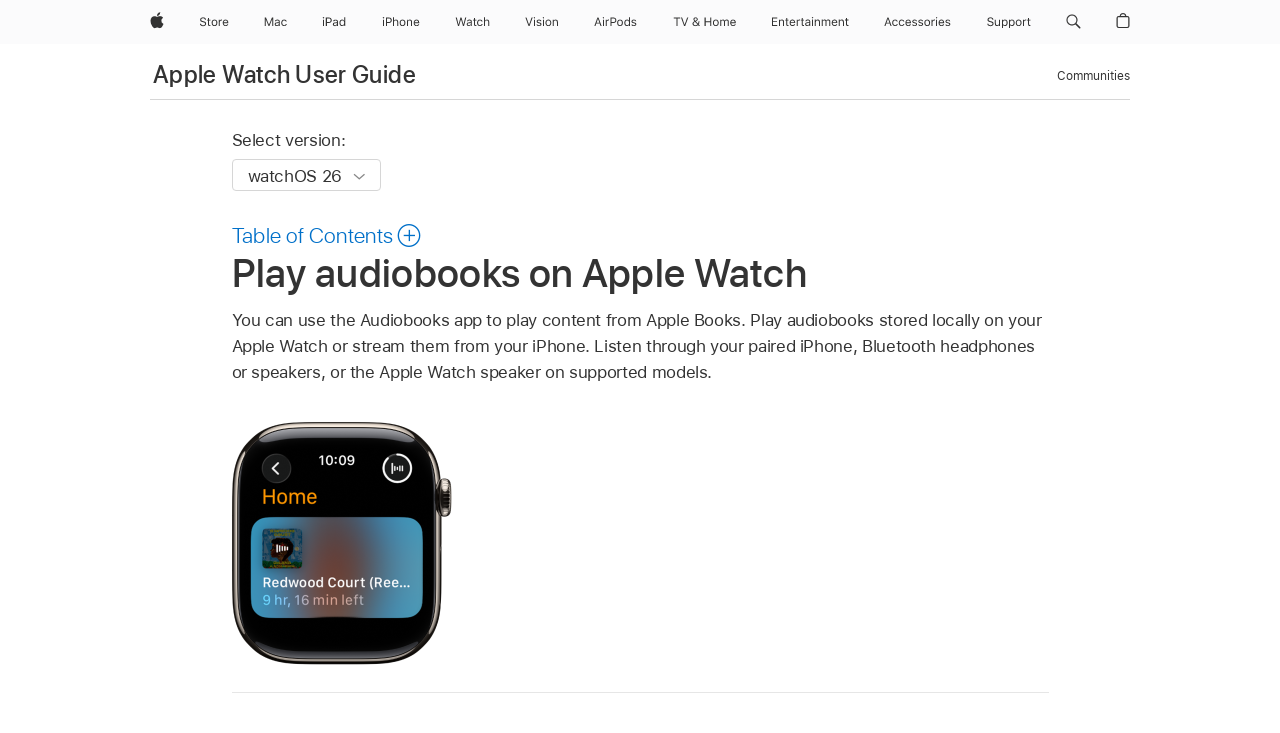

--- FILE ---
content_type: text/html;charset=utf-8
request_url: https://support.apple.com/en-sg/guide/watch/apd052dcfb29/watchos
body_size: 43325
content:

    
<!DOCTYPE html>
<html lang="en" prefix="og: http://ogp.me/ns#" dir=ltr>

<head>
	<meta name="viewport" content="width=device-width, initial-scale=1" />
	<meta http-equiv="content-type" content="text/html; charset=UTF-8" />
	<title lang="en">Play audiobooks on Apple Watch - Apple Support (SG)</title>
	<link rel="dns-prefetch" href="https://www.apple.com/" />
	<link rel="preconnect" href="https://www.apple.com/" crossorigin />
	<link rel="canonical" href="https://support.apple.com/en-sg/guide/watch/apd052dcfb29/watchos" />
	<link rel="apple-touch-icon" href="/favicon.ico">
    <link rel="icon" type="image/png" href="/favicon.ico">
	
	
		<meta name="description" content="Play audiobooks downloaded to your Apple Watch as well as those on your iPhone or in your Books library." />
		<meta property="og:url" content="https://support.apple.com/en-sg/guide/watch/apd052dcfb29/watchos" />
		<meta property="og:title" content="Play audiobooks on Apple Watch" />
		<meta property="og:description" content="Play audiobooks downloaded to your Apple Watch as well as those on your iPhone or in your Books library." />
		<meta property="og:site_name" content="Apple Support" />
		<meta property="og:locale" content="en_SG" />
		<meta property="og:type" content="article" />
		<meta name="ac-gn-search-field[locale]" content="en_SG" />
	

	
	
	
	

		<link rel="preload" as="style" href="/clientside/build/apd-sasskit.built.css" onload="this.onload=null;this.rel='stylesheet'">
		<noscript>
			<link rel="stylesheet" href="/clientside/build/apd-sasskit.built.css" type="text/css" />
		</noscript>

		
			<link rel="preload" as="style" href="/clientside/build/app-apd.css" onload="this.onload=null;this.rel='stylesheet'">
			<noscript>
				<link rel="stylesheet" href="/clientside/build/app-apd.css" type="text/css" />
			</noscript>
    	

	
    <link rel="preload" as="style"
        href="//www.apple.com/wss/fonts?families=SF+Pro,v1:200,300,400,500,600|SF+Pro+Icons,v1"
        onload="this.onload=null;this.rel='stylesheet'">
    <noscript>
        <link rel="stylesheet" href="//www.apple.com/wss/fonts?families=SF+Pro,v1:200,300,400,500,600|SF+Pro+Icons,v1" type="text/css" />
    </noscript>


	<script>
 
    var _applemd = {
        page: {
            
            site_section: "kb",
            
            content_type: "bk",
            info_type: "",
            topics: "",
            in_house: "",
            locale: "en-sg",
            
                content_template: "topic",
            
            friendly_content: {
                title: `Apple Watch User Guide`,
                publish_date: "12122025",
                
                    topic_id:   "APD052DCFB29",
                    article_id        :   "BK_BC239B4EF0FC33289E74F91394CFEBE6_APD052DCFB29",
                    product_version   :   "watch, 26",
                    os_version        :   "watchOS 26, 26",
                    article_version   :   "1"
                
            },
            
            
        },
        
            product: "watch"
        
    };
    const isMobilePlayer = /iPhone|iPod|Android/i.test(navigator.userAgent);
    

</script>

	
	<script>
		var data = {	
			showHelpFulfeedBack: true,
			id: "BK_BC239B4EF0FC33289E74F91394CFEBE6_APD052DCFB29",
			locale: "en_US",
			podCookie: "sg~en",
			source : "",
			isSecureEnv: false,
			dtmPageSource: "topic",
			domain: "support.apple.com",
			isNeighborJsEnabled: true,
            dtmPageName: "acs.pageload"
		}
		window.appState = JSON.stringify(data);
	</script>
	 
		<script src="/clientside/build/nn.js" type="text/javascript" charset="utf-8"></script>
<script>
    
     var neighborInitData = {
        appDataSchemaVersion: '1.0.0',
        webVitalDataThrottlingPercentage: 100,
        reportThrottledWebVitalDataTypes: ['system:dom-content-loaded', 'system:load', 'system:unfocus', 'system:focus', 'system:unload', 'system:page-hide', 'system:visibility-change-visible', 'system:visibility-change-hidden', 'system:event', 'app:load', 'app:unload', 'app:event'],
        trackMarcomSearch: true,
        trackSurvey: true,
        
        endpoint: 'https://supportmetrics.apple.com/content/services/stats'
    }
</script>

	

 
	<script type="application/ld+json">
		{ 
		"@context": "https://schema.org", 
		"@type": "WebPage", 
		"name": "Play audiobooks on Apple Watch - Apple Support (SG)", 
		"keywords": [
			{"@type": "DefinedTerm", "name": "ipde-loc-disclaimer-region"}
			
		]
		}
	</script>
	

</head>


	<body id="apd052dcfb29" dir="ltr" data-istaskopen="true" lang="en" class="ac-gn-current-support no-js AppleTopic apd-topic dark-mode-enabled" data-designversion="2" itemscope
		itemtype="https://schema.org/TechArticle">

    
	
		





		 <meta name="globalnav-store-key" content="S2A49YFKJF2JAT22K" />
<meta name="globalnav-search-field[name]" content="q" />
<meta name="globalnav-search-field[action]" content="https://support.apple.com/kb/index" />
<meta name="globalnav-search-field[src]" content="globalnav_support" />
<meta name="globalnav-search-field[type]" content="organic" />
<meta name="globalnav-search-field[page]" content="search" />
<meta name="globalnav-search-field[locale]" content="en_SG" />
<meta name="globalnav-search-field[placeholder]" content="Search Support" />
<link
  rel="stylesheet"
  type="text/css"
  href="https://www.apple.com/api-www/global-elements/global-header/v1/assets/globalheader.css"
/>
<div id="globalheader" class="globalnav-scrim globalheader-light"><aside id="globalmessage-segment" lang="en-SG" dir="ltr" class="globalmessage-segment"><ul data-strings="{&quot;view&quot;:&quot;{%STOREFRONT%} Store Home&quot;,&quot;segments&quot;:{&quot;smb&quot;:&quot;Business Store Home&quot;,&quot;eduInd&quot;:&quot;Education Store Home&quot;,&quot;other&quot;:&quot;Store Home&quot;},&quot;exit&quot;:&quot;Exit&quot;}" class="globalmessage-segment-content"></ul></aside><nav id="globalnav" lang="en-SG" dir="ltr" aria-label="Global" data-analytics-element-engagement-start="globalnav:onFlyoutOpen" data-analytics-element-engagement-end="globalnav:onFlyoutClose" data-store-api="https://www.apple.com/[storefront]/shop/bag/status" data-analytics-activitymap-region-id="global nav" data-analytics-region="global nav" class="globalnav no-js   "><div class="globalnav-content"><div class="globalnav-item globalnav-menuback"><button aria-label="Main menu" class="globalnav-menuback-button"><span class="globalnav-chevron-icon"><svg height="48" viewBox="0 0 9 48" width="9" xmlns="http://www.w3.org/2000/svg"><path d="m1.5618 24.0621 6.5581-6.4238c.2368-.2319.2407-.6118.0088-.8486-.2324-.2373-.6123-.2407-.8486-.0088l-7 6.8569c-.1157.1138-.1807.2695-.1802.4316.001.1621.0674.3174.1846.4297l7 6.7241c.1162.1118.2661.1675.4155.1675.1577 0 .3149-.062.4326-.1846.2295-.2388.2222-.6187-.0171-.8481z"></path></svg></span></button></div><ul id="globalnav-list" class="globalnav-list"><li data-analytics-element-engagement="globalnav hover - apple" class="
				globalnav-item
				globalnav-item-apple
				
				
			"><a href="https://www.apple.com/sg/" data-globalnav-item-name="apple" data-analytics-title="apple home" aria-label="Apple" class="globalnav-link globalnav-link-apple"><span class="globalnav-image-regular globalnav-link-image"><svg height="44" viewBox="0 0 14 44" width="14" xmlns="http://www.w3.org/2000/svg"><path d="m13.0729 17.6825a3.61 3.61 0 0 0 -1.7248 3.0365 3.5132 3.5132 0 0 0 2.1379 3.2223 8.394 8.394 0 0 1 -1.0948 2.2618c-.6816.9812-1.3943 1.9623-2.4787 1.9623s-1.3633-.63-2.613-.63c-1.2187 0-1.6525.6507-2.644.6507s-1.6834-.9089-2.4787-2.0243a9.7842 9.7842 0 0 1 -1.6628-5.2776c0-3.0984 2.014-4.7405 3.9969-4.7405 1.0535 0 1.9314.6919 2.5924.6919.63 0 1.6112-.7333 2.8092-.7333a3.7579 3.7579 0 0 1 3.1604 1.5802zm-3.7284-2.8918a3.5615 3.5615 0 0 0 .8469-2.22 1.5353 1.5353 0 0 0 -.031-.32 3.5686 3.5686 0 0 0 -2.3445 1.2084 3.4629 3.4629 0 0 0 -.8779 2.1585 1.419 1.419 0 0 0 .031.2892 1.19 1.19 0 0 0 .2169.0207 3.0935 3.0935 0 0 0 2.1586-1.1368z"></path></svg></span><span class="globalnav-image-compact globalnav-link-image"><svg height="48" viewBox="0 0 17 48" width="17" xmlns="http://www.w3.org/2000/svg"><path d="m15.5752 19.0792a4.2055 4.2055 0 0 0 -2.01 3.5376 4.0931 4.0931 0 0 0 2.4908 3.7542 9.7779 9.7779 0 0 1 -1.2755 2.6351c-.7941 1.1431-1.6244 2.2862-2.8878 2.2862s-1.5883-.734-3.0443-.734c-1.42 0-1.9252.7581-3.08.7581s-1.9611-1.0589-2.8876-2.3584a11.3987 11.3987 0 0 1 -1.9373-6.1487c0-3.61 2.3464-5.523 4.6566-5.523 1.2274 0 2.25.8062 3.02.8062.734 0 1.8771-.8543 3.2729-.8543a4.3778 4.3778 0 0 1 3.6822 1.841zm-6.8586-2.0456a1.3865 1.3865 0 0 1 -.2527-.024 1.6557 1.6557 0 0 1 -.0361-.337 4.0341 4.0341 0 0 1 1.0228-2.5148 4.1571 4.1571 0 0 1 2.7314-1.4078 1.7815 1.7815 0 0 1 .0361.373 4.1487 4.1487 0 0 1 -.9867 2.587 3.6039 3.6039 0 0 1 -2.5148 1.3236z"></path></svg></span><span class="globalnav-link-text">Apple</span></a></li><li data-topnav-flyout-item="menu" data-topnav-flyout-label="Menu" role="none" class="globalnav-item globalnav-menu"><div data-topnav-flyout="menu" class="globalnav-flyout"><div class="globalnav-menu-list"><div data-analytics-element-engagement="globalnav hover - store" class="
				globalnav-item
				globalnav-item-store
				globalnav-item-menu
				
			"><ul role="none" class="globalnav-submenu-trigger-group"><li class="globalnav-submenu-trigger-item"><a href="https://www.apple.com/sg/shop/goto/store" data-globalnav-item-name="store" data-topnav-flyout-trigger-compact="true" data-analytics-title="store" data-analytics-element-engagement="hover - store" aria-label="Store" class="globalnav-link globalnav-submenu-trigger-link globalnav-link-store"><span class="globalnav-link-text-container"><span class="globalnav-image-regular globalnav-link-image"><svg height="44" viewBox="0 0 30 44" width="30" xmlns="http://www.w3.org/2000/svg"><path d="m26.5679 20.4629c1.002 0 1.67.738 1.693 1.857h-3.48c.076-1.119.779-1.857 1.787-1.857zm2.754 2.672v-.387c0-1.963-1.037-3.176-2.742-3.176-1.735 0-2.848 1.289-2.848 3.276 0 1.998 1.096 3.263 2.848 3.263 1.383 0 2.367-.668 2.66-1.746h-1.008c-.264.557-.814.856-1.629.856-1.072 0-1.769-.791-1.822-2.039v-.047zm-9.547-3.451h.96v.937h.094c.188-.615.914-1.049 1.752-1.049.164 0 .375.012.504.03v1.007c-.082-.023-.445-.058-.644-.058-.961 0-1.659 1.098-1.659 1.535v3.914h-1.007zm-4.27 5.519c-1.195 0-1.869-.867-1.869-2.361 0-1.5.674-2.361 1.869-2.361 1.196 0 1.87.861 1.87 2.361 0 1.494-.674 2.361-1.87 2.361zm0-5.631c-1.798 0-2.912 1.237-2.912 3.27 0 2.027 1.114 3.269 2.912 3.269 1.799 0 2.913-1.242 2.913-3.269 0-2.033-1.114-3.27-2.913-3.27zm-5.478-1.475v1.635h1.407v.843h-1.407v3.575c0 .744.282 1.06.938 1.06.182 0 .281-.006.469-.023v.849c-.199.035-.393.059-.592.059-1.301 0-1.822-.481-1.822-1.688v-3.832h-1.02v-.843h1.02v-1.635zm-8.103 5.694c.129.885.973 1.447 2.174 1.447 1.137 0 1.975-.615 1.975-1.453 0-.72-.527-1.177-1.693-1.47l-1.084-.282c-1.53-.386-2.192-1.078-2.192-2.279 0-1.436 1.201-2.408 2.988-2.408 1.635 0 2.854.972 2.942 2.338h-1.061c-.146-.867-.861-1.383-1.916-1.383-1.125 0-1.869.562-1.869 1.418 0 .662.463 1.043 1.629 1.342l.885.234c1.752.439 2.455 1.119 2.455 2.361 0 1.553-1.225 2.543-3.158 2.543-1.793 0-3.03-.949-3.141-2.408z"></path></svg></span><span class="globalnav-link-text">Store</span></span></a></li></ul></div><div data-analytics-element-engagement="globalnav hover - mac" class="
				globalnav-item
				globalnav-item-mac
				globalnav-item-menu
				
			"><ul role="none" class="globalnav-submenu-trigger-group"><li class="globalnav-submenu-trigger-item"><a href="https://www.apple.com/sg/mac/" data-globalnav-item-name="mac" data-topnav-flyout-trigger-compact="true" data-analytics-title="mac" data-analytics-element-engagement="hover - mac" aria-label="Mac" class="globalnav-link globalnav-submenu-trigger-link globalnav-link-mac"><span class="globalnav-link-text-container"><span class="globalnav-image-regular globalnav-link-image"><svg height="44" viewBox="0 0 23 44" width="23" xmlns="http://www.w3.org/2000/svg"><path d="m8.1558 25.9987v-6.457h-.0703l-2.666 6.457h-.8907l-2.666-6.457h-.0703v6.457h-.9844v-8.4551h1.2246l2.8945 7.0547h.0938l2.8945-7.0547h1.2246v8.4551zm2.5166-1.7696c0-1.1309.832-1.7812 2.3027-1.8691l1.8223-.1113v-.5742c0-.7793-.4863-1.207-1.4297-1.207-.7559 0-1.2832.2871-1.4238.7852h-1.0195c.1348-1.0137 1.1309-1.6816 2.4785-1.6816 1.541 0 2.4023.791 2.4023 2.1035v4.3242h-.9609v-.9318h-.0938c-.4102.6738-1.1016 1.043-1.9453 1.043-1.2246 0-2.1328-.7266-2.1328-1.8809zm4.125-.5859v-.5801l-1.6992.1113c-.9609.0645-1.3828.3984-1.3828 1.0312 0 .6445.5449 1.0195 1.2773 1.0195 1.0371.0001 1.8047-.6796 1.8047-1.5819zm6.958-2.0273c-.1641-.627-.7207-1.1367-1.6289-1.1367-1.1367 0-1.8516.9082-1.8516 2.3379 0 1.459.7266 2.3848 1.8516 2.3848.8496 0 1.4414-.3926 1.6289-1.1074h1.0195c-.1816 1.1602-1.125 2.0156-2.6426 2.0156-1.7695 0-2.9004-1.2832-2.9004-3.293 0-1.9688 1.125-3.2461 2.8945-3.2461 1.5352 0 2.4727.9199 2.6484 2.0449z"></path></svg></span><span class="globalnav-link-text">Mac</span></span></a></li></ul></div><div data-analytics-element-engagement="globalnav hover - ipad" class="
				globalnav-item
				globalnav-item-ipad
				globalnav-item-menu
				
			"><ul role="none" class="globalnav-submenu-trigger-group"><li class="globalnav-submenu-trigger-item"><a href="https://www.apple.com/sg/ipad/" data-globalnav-item-name="ipad" data-topnav-flyout-trigger-compact="true" data-analytics-title="ipad" data-analytics-element-engagement="hover - ipad" aria-label="iPad" class="globalnav-link globalnav-submenu-trigger-link globalnav-link-ipad"><span class="globalnav-link-text-container"><span class="globalnav-image-regular globalnav-link-image"><svg height="44" viewBox="0 0 24 44" width="24" xmlns="http://www.w3.org/2000/svg"><path d="m14.9575 23.7002c0 .902-.768 1.582-1.805 1.582-.732 0-1.277-.375-1.277-1.02 0-.632.422-.966 1.383-1.031l1.699-.111zm-1.395-4.072c-1.347 0-2.343.668-2.478 1.681h1.019c.141-.498.668-.785 1.424-.785.944 0 1.43.428 1.43 1.207v.574l-1.822.112c-1.471.088-2.303.738-2.303 1.869 0 1.154.908 1.881 2.133 1.881.844 0 1.535-.369 1.945-1.043h.094v.931h.961v-4.324c0-1.312-.862-2.103-2.403-2.103zm6.769 5.575c-1.155 0-1.846-.885-1.846-2.361 0-1.471.697-2.362 1.846-2.362 1.142 0 1.857.914 1.857 2.362 0 1.459-.709 2.361-1.857 2.361zm1.834-8.027v3.503h-.088c-.358-.691-1.102-1.107-1.981-1.107-1.605 0-2.654 1.289-2.654 3.27 0 1.986 1.037 3.269 2.654 3.269.873 0 1.623-.416 2.022-1.119h.093v1.008h.961v-8.824zm-15.394 4.869h-1.863v-3.563h1.863c1.225 0 1.899.639 1.899 1.799 0 1.119-.697 1.764-1.899 1.764zm.276-4.5h-3.194v8.455h1.055v-3.018h2.127c1.588 0 2.719-1.119 2.719-2.701 0-1.611-1.108-2.736-2.707-2.736zm-6.064 8.454h1.008v-6.316h-1.008zm-.199-8.237c0-.387.316-.704.703-.704s.703.317.703.704c0 .386-.316.703-.703.703s-.703-.317-.703-.703z"></path></svg></span><span class="globalnav-link-text">iPad</span></span></a></li></ul></div><div data-analytics-element-engagement="globalnav hover - iphone" class="
				globalnav-item
				globalnav-item-iphone
				globalnav-item-menu
				
			"><ul role="none" class="globalnav-submenu-trigger-group"><li class="globalnav-submenu-trigger-item"><a href="https://www.apple.com/sg/iphone/" data-globalnav-item-name="iphone" data-topnav-flyout-trigger-compact="true" data-analytics-title="iphone" data-analytics-element-engagement="hover - iphone" aria-label="iPhone" class="globalnav-link globalnav-submenu-trigger-link globalnav-link-iphone"><span class="globalnav-link-text-container"><span class="globalnav-image-regular globalnav-link-image"><svg height="44" viewBox="0 0 38 44" width="38" xmlns="http://www.w3.org/2000/svg"><path d="m32.7129 22.3203h3.48c-.023-1.119-.691-1.857-1.693-1.857-1.008 0-1.711.738-1.787 1.857zm4.459 2.045c-.293 1.078-1.277 1.746-2.66 1.746-1.752 0-2.848-1.266-2.848-3.264 0-1.986 1.113-3.275 2.848-3.275 1.705 0 2.742 1.213 2.742 3.176v.386h-4.541v.047c.053 1.248.75 2.039 1.822 2.039.815 0 1.366-.298 1.629-.855zm-12.282-4.682h.961v.996h.094c.316-.697.932-1.107 1.898-1.107 1.418 0 2.209.838 2.209 2.338v4.09h-1.007v-3.844c0-1.137-.481-1.676-1.489-1.676s-1.658.674-1.658 1.781v3.739h-1.008zm-2.499 3.158c0-1.5-.674-2.361-1.869-2.361-1.196 0-1.87.861-1.87 2.361 0 1.495.674 2.362 1.87 2.362 1.195 0 1.869-.867 1.869-2.362zm-4.782 0c0-2.033 1.114-3.269 2.913-3.269 1.798 0 2.912 1.236 2.912 3.269 0 2.028-1.114 3.27-2.912 3.27-1.799 0-2.913-1.242-2.913-3.27zm-6.636-5.666h1.008v3.504h.093c.317-.697.979-1.107 1.946-1.107 1.336 0 2.179.855 2.179 2.338v4.09h-1.007v-3.844c0-1.119-.504-1.676-1.459-1.676-1.131 0-1.752.715-1.752 1.781v3.739h-1.008zm-6.015 4.87h1.863c1.202 0 1.899-.645 1.899-1.764 0-1.16-.674-1.799-1.899-1.799h-1.863zm2.139-4.5c1.599 0 2.707 1.125 2.707 2.736 0 1.582-1.131 2.701-2.719 2.701h-2.127v3.018h-1.055v-8.455zm-6.114 8.454h1.008v-6.316h-1.008zm-.2-8.238c0-.386.317-.703.703-.703.387 0 .704.317.704.703 0 .387-.317.704-.704.704-.386 0-.703-.317-.703-.704z"></path></svg></span><span class="globalnav-link-text">iPhone</span></span></a></li></ul></div><div data-analytics-element-engagement="globalnav hover - watch" class="
				globalnav-item
				globalnav-item-watch
				globalnav-item-menu
				
			"><ul role="none" class="globalnav-submenu-trigger-group"><li class="globalnav-submenu-trigger-item"><a href="https://www.apple.com/sg/watch/" data-globalnav-item-name="watch" data-topnav-flyout-trigger-compact="true" data-analytics-title="watch" data-analytics-element-engagement="hover - watch" aria-label="Watch" class="globalnav-link globalnav-submenu-trigger-link globalnav-link-watch"><span class="globalnav-link-text-container"><span class="globalnav-image-regular globalnav-link-image"><svg height="44" viewBox="0 0 35 44" width="35" xmlns="http://www.w3.org/2000/svg"><path d="m28.9819 17.1758h1.008v3.504h.094c.316-.697.978-1.108 1.945-1.108 1.336 0 2.18.856 2.18 2.338v4.09h-1.008v-3.844c0-1.119-.504-1.675-1.459-1.675-1.131 0-1.752.715-1.752 1.781v3.738h-1.008zm-2.42 4.441c-.164-.627-.721-1.136-1.629-1.136-1.137 0-1.852.908-1.852 2.338 0 1.459.727 2.384 1.852 2.384.849 0 1.441-.392 1.629-1.107h1.019c-.182 1.16-1.125 2.016-2.642 2.016-1.77 0-2.901-1.284-2.901-3.293 0-1.969 1.125-3.247 2.895-3.247 1.535 0 2.472.92 2.648 2.045zm-6.533-3.568v1.635h1.407v.844h-1.407v3.574c0 .744.282 1.06.938 1.06.182 0 .281-.006.469-.023v.85c-.2.035-.393.058-.592.058-1.301 0-1.822-.48-1.822-1.687v-3.832h-1.02v-.844h1.02v-1.635zm-4.2 5.596v-.58l-1.699.111c-.961.064-1.383.398-1.383 1.031 0 .645.545 1.02 1.277 1.02 1.038 0 1.805-.68 1.805-1.582zm-4.125.586c0-1.131.832-1.782 2.303-1.869l1.822-.112v-.574c0-.779-.486-1.207-1.43-1.207-.755 0-1.283.287-1.423.785h-1.02c.135-1.014 1.131-1.682 2.479-1.682 1.541 0 2.402.792 2.402 2.104v4.324h-.961v-.931h-.094c-.41.673-1.101 1.043-1.945 1.043-1.225 0-2.133-.727-2.133-1.881zm-7.684 1.769h-.996l-2.303-8.455h1.101l1.682 6.873h.07l1.893-6.873h1.066l1.893 6.873h.07l1.682-6.873h1.101l-2.302 8.455h-.996l-1.946-6.674h-.07z"></path></svg></span><span class="globalnav-link-text">Watch</span></span></a></li></ul></div><div data-analytics-element-engagement="globalnav hover - vision" class="
				globalnav-item
				globalnav-item-vision
				globalnav-item-menu
				
			"><ul role="none" class="globalnav-submenu-trigger-group"><li class="globalnav-submenu-trigger-item"><a href="https://www.apple.com/sg/apple-vision-pro/" data-globalnav-item-name="vision" data-topnav-flyout-trigger-compact="true" data-analytics-title="vision" data-analytics-element-engagement="hover - vision" aria-label="Vision" class="globalnav-link globalnav-submenu-trigger-link globalnav-link-vision"><span class="globalnav-link-text-container"><span class="globalnav-image-regular globalnav-link-image"><svg xmlns="http://www.w3.org/2000/svg" width="34" height="44" viewBox="0 0 34 44"><path d="m.4043,17.5449h1.1074l2.4844,7.0898h.0938l2.4844-7.0898h1.1074l-3.1172,8.4551h-1.043L.4043,17.5449Zm8.3467.2168c0-.3867.3164-.7031.7031-.7031s.7031.3164.7031.7031-.3164.7031-.7031.7031-.7031-.3164-.7031-.7031Zm.1875,1.9219h1.0195v6.3164h-1.0195v-6.3164Zm2.499,4.7051h1.043c.1699.5273.6738.873,1.4824.873.8496,0,1.4531-.4043,1.4531-.9785v-.0117c0-.4277-.3223-.7266-1.1016-.9141l-.9785-.2344c-1.1836-.2812-1.7168-.7969-1.7168-1.7051v-.0059c0-1.0488,1.0078-1.8398,2.3496-1.8398,1.3242,0,2.2441.6621,2.3848,1.6934h-1.002c-.1348-.498-.627-.8438-1.3887-.8438-.75,0-1.3008.3867-1.3008.9434v.0117c0,.4277.3164.6973,1.0605.8789l.9727.2344c1.1895.2871,1.7637.8027,1.7637,1.7051v.0117c0,1.125-1.0957,1.9043-2.5312,1.9043-1.4062,0-2.373-.6797-2.4902-1.7227Zm6.3203-6.627c0-.3867.3164-.7031.7031-.7031s.7031.3164.7031.7031-.3164.7031-.7031.7031-.7031-.3164-.7031-.7031Zm.1875,1.9219h1.0195v6.3164h-1.0195v-6.3164Zm2.5049,3.1641v-.0117c0-2.0273,1.1133-3.2637,2.9121-3.2637s2.9121,1.2363,2.9121,3.2637v.0117c0,2.0215-1.1133,3.2637-2.9121,3.2637s-2.9121-1.2422-2.9121-3.2637Zm4.7812,0v-.0117c0-1.4941-.6738-2.3613-1.8691-2.3613s-1.8691.8672-1.8691,2.3613v.0117c0,1.4883.6738,2.3613,1.8691,2.3613s1.8691-.873,1.8691-2.3613Zm2.5049-3.1641h1.0195v.9492h.0938c.3164-.668.9082-1.0605,1.8398-1.0605,1.418,0,2.209.8379,2.209,2.3379v4.0898h-1.0195v-3.8438c0-1.1367-.4688-1.6816-1.4766-1.6816s-1.6465.6797-1.6465,1.7871v3.7383h-1.0195v-6.3164Z"></path></svg>
</span><span class="globalnav-link-text">Vision</span></span></a></li></ul></div><div data-analytics-element-engagement="globalnav hover - airpods" class="
				globalnav-item
				globalnav-item-airpods
				globalnav-item-menu
				
			"><ul role="none" class="globalnav-submenu-trigger-group"><li class="globalnav-submenu-trigger-item"><a href="https://www.apple.com/sg/airpods/" data-globalnav-item-name="airpods" data-topnav-flyout-trigger-compact="true" data-analytics-title="airpods" data-analytics-element-engagement="hover - airpods" aria-label="AirPods" class="globalnav-link globalnav-submenu-trigger-link globalnav-link-airpods"><span class="globalnav-link-text-container"><span class="globalnav-image-regular globalnav-link-image"><svg height="44" viewBox="0 0 43 44" width="43" xmlns="http://www.w3.org/2000/svg"><path d="m11.7153 19.6836h.961v.937h.094c.187-.615.914-1.048 1.752-1.048.164 0 .375.011.504.029v1.008c-.082-.024-.446-.059-.645-.059-.961 0-1.658.645-1.658 1.535v3.914h-1.008zm28.135-.111c1.324 0 2.244.656 2.379 1.693h-.996c-.135-.504-.627-.838-1.389-.838-.75 0-1.336.381-1.336.943 0 .434.352.704 1.096.885l.973.235c1.189.287 1.763.802 1.763 1.711 0 1.13-1.095 1.91-2.531 1.91-1.406 0-2.373-.674-2.484-1.723h1.037c.17.533.674.873 1.482.873.85 0 1.459-.404 1.459-.984 0-.434-.328-.727-1.002-.891l-1.084-.264c-1.183-.287-1.722-.796-1.722-1.71 0-1.049 1.013-1.84 2.355-1.84zm-6.665 5.631c-1.155 0-1.846-.885-1.846-2.362 0-1.471.697-2.361 1.846-2.361 1.142 0 1.857.914 1.857 2.361 0 1.459-.709 2.362-1.857 2.362zm1.834-8.028v3.504h-.088c-.358-.691-1.102-1.107-1.981-1.107-1.605 0-2.654 1.289-2.654 3.269 0 1.987 1.037 3.27 2.654 3.27.873 0 1.623-.416 2.022-1.119h.094v1.007h.961v-8.824zm-9.001 8.028c-1.195 0-1.869-.868-1.869-2.362 0-1.5.674-2.361 1.869-2.361 1.196 0 1.869.861 1.869 2.361 0 1.494-.673 2.362-1.869 2.362zm0-5.631c-1.799 0-2.912 1.236-2.912 3.269 0 2.028 1.113 3.27 2.912 3.27s2.912-1.242 2.912-3.27c0-2.033-1.113-3.269-2.912-3.269zm-17.071 6.427h1.008v-6.316h-1.008zm-.199-8.238c0-.387.317-.703.703-.703.387 0 .703.316.703.703s-.316.703-.703.703c-.386 0-.703-.316-.703-.703zm-6.137 4.922 1.324-3.773h.093l1.325 3.773zm1.892-5.139h-1.043l-3.117 8.455h1.107l.85-2.42h3.363l.85 2.42h1.107zm14.868 4.5h-1.864v-3.562h1.864c1.224 0 1.898.639 1.898 1.799 0 1.119-.697 1.763-1.898 1.763zm.275-4.5h-3.193v8.455h1.054v-3.017h2.127c1.588 0 2.719-1.119 2.719-2.701 0-1.612-1.107-2.737-2.707-2.737z"></path></svg></span><span class="globalnav-link-text">AirPods</span></span></a></li></ul></div><div data-analytics-element-engagement="globalnav hover - tv-home" class="
				globalnav-item
				globalnav-item-tv-home
				globalnav-item-menu
				
			"><ul role="none" class="globalnav-submenu-trigger-group"><li class="globalnav-submenu-trigger-item"><a href="https://www.apple.com/sg/tv-home/" data-globalnav-item-name="tv-home" data-topnav-flyout-trigger-compact="true" data-analytics-title="tv &amp; home" data-analytics-element-engagement="hover - tv &amp; home" aria-label="TV and Home" class="globalnav-link globalnav-submenu-trigger-link globalnav-link-tv-home"><span class="globalnav-link-text-container"><span class="globalnav-image-regular globalnav-link-image"><svg height="44" viewBox="0 0 65 44" width="65" xmlns="http://www.w3.org/2000/svg"><path d="m4.3755 26v-7.5059h-2.7246v-.9492h6.5039v.9492h-2.7246v7.5059zm7.7314 0-3.1172-8.4551h1.1074l2.4844 7.0898h.0938l2.4844-7.0898h1.1074l-3.1172 8.4551zm13.981-.8438c-.7207.6328-1.7109 1.002-2.7363 1.002-1.6816 0-2.8594-.9961-2.8594-2.4141 0-1.002.5449-1.7637 1.6758-2.3613.0762-.0352.2344-.1172.3281-.1641-.7793-.8203-1.0605-1.3652-1.0605-1.9805 0-1.084.9199-1.8926 2.1562-1.8926 1.248 0 2.1562.7969 2.1562 1.9043 0 .8672-.5215 1.5-1.8281 2.1855l2.1152 2.2734c.2637-.5273.3984-1.2188.3984-2.2734v-.1465h.9844v.1523c0 1.3125-.2344 2.2676-.6973 2.9824l1.4708 1.5764h-1.3242zm-4.541-1.4824c0 .9492.7676 1.5938 1.8984 1.5938.7676 0 1.5586-.3047 2.0215-.791l-2.3906-2.6133c-.0645.0234-.2168.0996-.2988.1406-.8145.4219-1.2305 1.0078-1.2305 1.6699zm3.2109-4.3886c0-.6562-.4746-1.1016-1.1602-1.1016-.6738 0-1.1543.457-1.1543 1.1133 0 .4688.2402.8789.9082 1.541 1.0313-.5274 1.4063-.9492 1.4063-1.5527zm13.5176 6.7148v-3.8496h-4.6406v3.8496h-1.0547v-8.4551h1.0547v3.6562h4.6406v-3.6562h1.0547v8.4551zm2.6455-3.1582c0-2.0332 1.1133-3.2695 2.9121-3.2695s2.9121 1.2363 2.9121 3.2695c0 2.0273-1.1133 3.2695-2.9121 3.2695s-2.9121-1.2422-2.9121-3.2695zm4.7812 0c0-1.5-.6738-2.3613-1.8691-2.3613s-1.8691.8613-1.8691 2.3613c0 1.4941.6738 2.3613 1.8691 2.3613s1.8691-.8672 1.8691-2.3613zm2.5054-3.1582h.9609v.9961h.0938c.2871-.7031.9199-1.1074 1.7637-1.1074.8555 0 1.4531.4512 1.7461 1.1074h.0938c.3398-.668 1.0605-1.1074 1.9336-1.1074 1.2891 0 2.0098.7383 2.0098 2.0625v4.3652h-1.0078v-4.1309c0-.9316-.4395-1.3887-1.3301-1.3887-.8789 0-1.4648.6562-1.4648 1.459v4.0606h-1.0078v-4.2891c0-.75-.5215-1.2305-1.3184-1.2305-.8262 0-1.4648.7148-1.4648 1.6055v3.9141h-1.0078v-6.3164zm15.5127 4.6816c-.293 1.0781-1.2773 1.7461-2.6602 1.7461-1.752 0-2.8477-1.2656-2.8477-3.2637 0-1.9863 1.1133-3.2754 2.8477-3.2754 1.7051 0 2.7422 1.2129 2.7422 3.1758v.3867h-4.541v.0469c.0527 1.248.75 2.0391 1.8223 2.0391.8145 0 1.3652-.2988 1.6289-.8555zm-4.459-2.0449h3.4805c-.0234-1.1191-.6914-1.8574-1.6934-1.8574-1.0078 0-1.7109.7383-1.7871 1.8574z"></path></svg></span><span class="globalnav-link-text">TV &amp; Home</span></span></a></li></ul></div><div data-analytics-element-engagement="globalnav hover - entertainment" class="
				globalnav-item
				globalnav-item-entertainment
				globalnav-item-menu
				
			"><ul role="none" class="globalnav-submenu-trigger-group"><li class="globalnav-submenu-trigger-item"><a href="https://www.apple.com/sg/entertainment/" data-globalnav-item-name="entertainment" data-topnav-flyout-trigger-compact="true" data-analytics-title="entertainment" data-analytics-element-engagement="hover - entertainment" aria-label="Entertainment" class="globalnav-link globalnav-submenu-trigger-link globalnav-link-entertainment"><span class="globalnav-link-text-container"><span class="globalnav-image-regular globalnav-link-image"><svg xmlns="http://www.w3.org/2000/svg" viewBox="0 0 77 44" width="77" height="44"><path d="m0 17.4863h5.2383v.9492h-4.1836v2.7129h3.9668v.9375h-3.9668v2.9062h4.1836v.9492h-5.2383zm6.8994 2.1387h1.0195v.9492h.0938c.3164-.668.9082-1.0605 1.8398-1.0605 1.418 0 2.209.8379 2.209 2.3379v4.0898h-1.0195v-3.8438c0-1.1367-.4688-1.6816-1.4766-1.6816s-1.6465.6797-1.6465 1.7871v3.7383h-1.0195zm7.2803 4.6758v-3.832h-.9961v-.8438h.9961v-1.6348h1.0547v1.6348h1.3828v.8438h-1.3828v3.5742c0 .7441.2578 1.043.9141 1.043.1816 0 .2812-.0059.4688-.0234v.8672c-.1992.0352-.3926.0586-.5918.0586-1.3009-.0001-1.8458-.4806-1.8458-1.6876zm3.4365-1.4942v-.0059c0-1.9512 1.1133-3.2871 2.8301-3.2871s2.7598 1.2773 2.7598 3.1641v.3984h-4.5469c.0293 1.3066.75 2.0684 1.875 2.0684.8555 0 1.3828-.4043 1.5527-.7852l.0234-.0527h1.0195l-.0117.0469c-.2168.8555-1.1191 1.6992-2.6074 1.6992-1.8046 0-2.8945-1.2656-2.8945-3.2461zm1.0606-.5449h3.4922c-.1055-1.248-.7969-1.8398-1.7285-1.8398-.9376 0-1.6524.6386-1.7637 1.8398zm5.9912-2.6367h1.0195v.9375h.0938c.2402-.6621.832-1.0488 1.6875-1.0488.1934 0 .4102.0234.5098.041v.9902c-.2109-.0352-.4043-.0586-.627-.0586-.9727 0-1.6641.6152-1.6641 1.541v3.9141h-1.0195zm4.9658 4.6758v-3.832h-.9961v-.8438h.9961v-1.6348h1.0547v1.6348h1.3828v.8438h-1.3828v3.5742c0 .7441.2578 1.043.9141 1.043.1816 0 .2812-.0059.4688-.0234v.8672c-.1992.0352-.3926.0586-.5918.0586-1.3009-.0001-1.8458-.4806-1.8458-1.6876zm3.4658-.1231v-.0117c0-1.125.832-1.7754 2.3027-1.8633l1.8105-.1113v-.5742c0-.7793-.4746-1.2012-1.418-1.2012-.7559 0-1.2539.2812-1.418.7734l-.0059.0176h-1.0195l.0059-.0352c.1641-.9902 1.125-1.6582 2.4727-1.6582 1.541 0 2.4023.791 2.4023 2.1035v4.3242h-1.0195v-.9316h-.0938c-.3984.6738-1.0605 1.043-1.9102 1.043-1.201 0-2.1092-.7265-2.1092-1.875zm2.3203.9903c1.0371 0 1.793-.6797 1.793-1.582v-.5742l-1.6875.1055c-.9609.0586-1.3828.3984-1.3828 1.0254v.0117c0 .6386.5449 1.0136 1.2773 1.0136zm4.3926-7.4649c0-.3867.3164-.7031.7031-.7031s.7031.3164.7031.7031-.3164.7031-.7031.7031-.7031-.3164-.7031-.7031zm.1875 1.9219h1.0195v6.3164h-1.0195zm2.8213 0h1.0195v.9492h.0938c.3164-.668.9082-1.0605 1.8398-1.0605 1.418 0 2.209.8379 2.209 2.3379v4.0898h-1.0195v-3.8438c0-1.1367-.4688-1.6816-1.4766-1.6816s-1.6465.6797-1.6465 1.7871v3.7383h-1.0195zm6.8818 0h1.0195v.9609h.0938c.2812-.6797.8789-1.0723 1.7051-1.0723.8555 0 1.4531.4512 1.7461 1.1074h.0938c.3398-.668 1.0605-1.1074 1.9336-1.1074 1.2891 0 2.0098.7383 2.0098 2.0625v4.3652h-1.0195v-4.1309c0-.9316-.4277-1.3945-1.3184-1.3945-.8789 0-1.459.6621-1.459 1.4648v4.0605h-1.0195v-4.2891c0-.75-.5156-1.2363-1.3125-1.2363-.8262 0-1.4531.7207-1.4531 1.6113v3.9141h-1.0195v-6.3162zm10.0049 3.1816v-.0059c0-1.9512 1.1133-3.2871 2.8301-3.2871s2.7598 1.2773 2.7598 3.1641v.3984h-4.5469c.0293 1.3066.75 2.0684 1.875 2.0684.8555 0 1.3828-.4043 1.5527-.7852l.0234-.0527h1.0195l-.0116.0469c-.2168.8555-1.1191 1.6992-2.6074 1.6992-1.8047 0-2.8946-1.2656-2.8946-3.2461zm1.0606-.5449h3.4922c-.1055-1.248-.7969-1.8398-1.7285-1.8398-.9376 0-1.6524.6386-1.7637 1.8398zm5.9912-2.6367h1.0195v.9492h.0938c.3164-.668.9082-1.0605 1.8398-1.0605 1.418 0 2.209.8379 2.209 2.3379v4.0898h-1.0195v-3.8438c0-1.1367-.4688-1.6816-1.4766-1.6816s-1.6465.6797-1.6465 1.7871v3.7383h-1.0195zm7.2802 4.6758v-3.832h-.9961v-.8438h.9961v-1.6348h1.0547v1.6348h1.3828v.8438h-1.3828v3.5742c0 .7441.2578 1.043.9141 1.043.1816 0 .2812-.0059.4688-.0234v.8672c-.1992.0352-.3926.0586-.5918.0586-1.3008-.0001-1.8458-.4806-1.8458-1.6876z"></path></svg></span><span class="globalnav-link-text">Entertainment</span></span></a></li></ul></div><div data-analytics-element-engagement="globalnav hover - accessories" class="
				globalnav-item
				globalnav-item-accessories
				globalnav-item-menu
				
			"><ul role="none" class="globalnav-submenu-trigger-group"><li class="globalnav-submenu-trigger-item"><a href="https://www.apple.com/sg/shop/goto/buy_accessories" data-globalnav-item-name="accessories" data-topnav-flyout-trigger-compact="true" data-analytics-title="accessories" data-analytics-element-engagement="hover - accessories" aria-label="Accessories" class="globalnav-link globalnav-submenu-trigger-link globalnav-link-accessories"><span class="globalnav-link-text-container"><span class="globalnav-image-regular globalnav-link-image"><svg height="44" viewBox="0 0 67 44" width="67" xmlns="http://www.w3.org/2000/svg"><path d="m5.6603 23.5715h-3.3633l-.8496 2.4199h-1.1074l3.1172-8.4551h1.043l3.1172 8.4551h-1.1075zm-3.0527-.8965h2.7422l-1.3242-3.7734h-.0938zm10.0986-1.0664c-.1641-.627-.7207-1.1367-1.6289-1.1367-1.1367 0-1.8516.9082-1.8516 2.3379 0 1.459.7266 2.3848 1.8516 2.3848.8496 0 1.4414-.3926 1.6289-1.1074h1.0195c-.1816 1.1602-1.125 2.0156-2.6426 2.0156-1.7695 0-2.9004-1.2832-2.9004-3.293 0-1.9688 1.125-3.2461 2.8945-3.2461 1.5352 0 2.4727.9199 2.6484 2.0449zm6.5947 0c-.1641-.627-.7207-1.1367-1.6289-1.1367-1.1367 0-1.8516.9082-1.8516 2.3379 0 1.459.7266 2.3848 1.8516 2.3848.8496 0 1.4414-.3926 1.6289-1.1074h1.0195c-.1816 1.1602-1.125 2.0156-2.6426 2.0156-1.7695 0-2.9004-1.2832-2.9004-3.293 0-1.9688 1.125-3.2461 2.8945-3.2461 1.5352 0 2.4727.9199 2.6484 2.0449zm7.5796 2.748c-.293 1.0781-1.2773 1.7461-2.6602 1.7461-1.752 0-2.8477-1.2656-2.8477-3.2637 0-1.9863 1.1133-3.2754 2.8477-3.2754 1.7051 0 2.7422 1.2129 2.7422 3.1758v.3867h-4.541v.0469c.0527 1.248.75 2.0391 1.8223 2.0391.8145 0 1.3652-.2988 1.6289-.8555zm-4.459-2.0449h3.4805c-.0234-1.1191-.6914-1.8574-1.6934-1.8574-1.0078 0-1.7109.7383-1.7871 1.8574zm8.212-2.748c1.3242 0 2.2441.6562 2.3789 1.6934h-.9961c-.1348-.5039-.627-.8379-1.3887-.8379-.75 0-1.3359.3809-1.3359.9434 0 .4336.3516.7031 1.0957.8848l.9727.2344c1.1895.2871 1.7637.8027 1.7637 1.7109 0 1.1309-1.0957 1.9102-2.5312 1.9102-1.4062 0-2.373-.6738-2.4844-1.7227h1.0371c.1699.5332.6738.873 1.4824.873.8496 0 1.459-.4043 1.459-.9844 0-.4336-.3281-.7266-1.002-.8906l-1.084-.2637c-1.1836-.2871-1.7227-.7969-1.7227-1.7109 0-1.0489 1.0137-1.8399 2.3555-1.8399zm6.0439 0c1.3242 0 2.2441.6562 2.3789 1.6934h-.9961c-.1348-.5039-.627-.8379-1.3887-.8379-.75 0-1.3359.3809-1.3359.9434 0 .4336.3516.7031 1.0957.8848l.9727.2344c1.1895.2871 1.7637.8027 1.7637 1.7109 0 1.1309-1.0957 1.9102-2.5312 1.9102-1.4062 0-2.373-.6738-2.4844-1.7227h1.0371c.1699.5332.6738.873 1.4824.873.8496 0 1.459-.4043 1.459-.9844 0-.4336-.3281-.7266-1.002-.8906l-1.084-.2637c-1.1836-.2871-1.7227-.7969-1.7227-1.7109 0-1.0489 1.0137-1.8399 2.3555-1.8399zm3.6357 3.2695c0-2.0332 1.1133-3.2695 2.9121-3.2695s2.9121 1.2363 2.9121 3.2695c0 2.0273-1.1133 3.2695-2.9121 3.2695s-2.9121-1.2422-2.9121-3.2695zm4.7813 0c0-1.5-.6738-2.3613-1.8691-2.3613s-1.8691.8613-1.8691 2.3613c0 1.4941.6738 2.3613 1.8691 2.3613s1.8691-.8672 1.8691-2.3613zm2.5054-3.1582h.9609v.9375h.0938c.1875-.6152.9141-1.0488 1.752-1.0488.1641 0 .375.0117.5039.0293v1.0078c-.082-.0234-.4453-.0586-.6445-.0586-.9609 0-1.6582.6445-1.6582 1.5352v3.9141h-1.0078v-6.3165zm4.2744-1.9219c0-.3867.3164-.7031.7031-.7031s.7031.3164.7031.7031-.3164.7031-.7031.7031-.7031-.3164-.7031-.7031zm.1992 1.9219h1.0078v6.3164h-1.0078zm8.001 4.6816c-.293 1.0781-1.2773 1.7461-2.6602 1.7461-1.752 0-2.8477-1.2656-2.8477-3.2637 0-1.9863 1.1133-3.2754 2.8477-3.2754 1.7051 0 2.7422 1.2129 2.7422 3.1758v.3867h-4.541v.0469c.0527 1.248.75 2.0391 1.8223 2.0391.8145 0 1.3652-.2988 1.6289-.8555zm-4.459-2.0449h3.4805c-.0234-1.1191-.6914-1.8574-1.6934-1.8574-1.0078 0-1.7109.7383-1.7871 1.8574zm8.2119-2.748c1.3242 0 2.2441.6562 2.3789 1.6934h-.9961c-.1348-.5039-.627-.8379-1.3887-.8379-.75 0-1.3359.3809-1.3359.9434 0 .4336.3516.7031 1.0957.8848l.9727.2344c1.1895.2871 1.7637.8027 1.7637 1.7109 0 1.1309-1.0957 1.9102-2.5312 1.9102-1.4062 0-2.373-.6738-2.4844-1.7227h1.0371c.1699.5332.6738.873 1.4824.873.8496 0 1.459-.4043 1.459-.9844 0-.4336-.3281-.7266-1.002-.8906l-1.084-.2637c-1.1836-.2871-1.7227-.7969-1.7227-1.7109 0-1.0489 1.0137-1.8399 2.3555-1.8399z"></path></svg></span><span class="globalnav-link-text">Accessories</span></span></a></li></ul></div><div data-analytics-element-engagement="globalnav hover - support" class="
				globalnav-item
				globalnav-item-support
				globalnav-item-menu
				
			"><ul role="none" class="globalnav-submenu-trigger-group"><li class="globalnav-submenu-trigger-item"><a href="https://support.apple.com/en-sg/?cid=gn-ols-home-hp-tab" data-globalnav-item-name="support" data-topnav-flyout-trigger-compact="true" data-analytics-title="support" data-analytics-element-engagement="hover - support" data-analytics-exit-link="true" aria-label="Support" class="globalnav-link globalnav-submenu-trigger-link globalnav-link-support"><span class="globalnav-link-text-container"><span class="globalnav-image-regular globalnav-link-image"><svg height="44" viewBox="0 0 44 44" width="44" xmlns="http://www.w3.org/2000/svg"><path d="m42.1206 18.0337v1.635h1.406v.844h-1.406v3.574c0 .744.281 1.06.937 1.06.182 0 .282-.006.469-.023v.849c-.199.036-.392.059-.592.059-1.3 0-1.822-.48-1.822-1.687v-3.832h-1.019v-.844h1.019v-1.635zm-6.131 1.635h.961v.937h.093c.188-.615.914-1.049 1.752-1.049.164 0 .375.012.504.03v1.008c-.082-.024-.445-.059-.644-.059-.961 0-1.659.644-1.659 1.535v3.914h-1.007zm-2.463 3.158c0-1.5-.674-2.361-1.869-2.361s-1.869.861-1.869 2.361c0 1.494.674 2.361 1.869 2.361s1.869-.867 1.869-2.361zm-4.781 0c0-2.033 1.113-3.27 2.912-3.27s2.912 1.237 2.912 3.27c0 2.027-1.113 3.27-2.912 3.27s-2.912-1.243-2.912-3.27zm-2.108 0c0-1.477-.692-2.361-1.846-2.361-1.143 0-1.863.908-1.863 2.361 0 1.447.72 2.361 1.857 2.361 1.16 0 1.852-.884 1.852-2.361zm1.043 0c0 1.975-1.049 3.27-2.655 3.27-.902 0-1.629-.393-1.974-1.061h-.094v3.059h-1.008v-8.426h.961v1.054h.094c.404-.726 1.16-1.166 2.021-1.166 1.612 0 2.655 1.284 2.655 3.27zm-8.048 0c0-1.477-.691-2.361-1.845-2.361-1.143 0-1.864.908-1.864 2.361 0 1.447.721 2.361 1.858 2.361 1.16 0 1.851-.884 1.851-2.361zm1.043 0c0 1.975-1.049 3.27-2.654 3.27-.902 0-1.629-.393-1.975-1.061h-.093v3.059h-1.008v-8.426h.961v1.054h.093c.405-.726 1.161-1.166 2.022-1.166 1.611 0 2.654 1.284 2.654 3.27zm-7.645 3.158h-.961v-.99h-.094c-.316.703-.99 1.102-1.957 1.102-1.418 0-2.156-.844-2.156-2.338v-4.09h1.008v3.844c0 1.136.422 1.664 1.43 1.664 1.113 0 1.722-.663 1.722-1.77v-3.738h1.008zm-11.69-2.209c.129.885.972 1.447 2.174 1.447 1.136 0 1.974-.615 1.974-1.453 0-.72-.527-1.177-1.693-1.47l-1.084-.282c-1.529-.386-2.192-1.078-2.192-2.279 0-1.435 1.202-2.408 2.989-2.408 1.634 0 2.853.973 2.941 2.338h-1.06c-.147-.867-.862-1.383-1.916-1.383-1.125 0-1.87.562-1.87 1.418 0 .662.463 1.043 1.629 1.342l.885.234c1.752.44 2.455 1.119 2.455 2.361 0 1.553-1.224 2.543-3.158 2.543-1.793 0-3.029-.949-3.141-2.408z"></path></svg></span><span class="globalnav-link-text">Support</span></span></a></li></ul></div></div></div></li><li data-topnav-flyout-label="Search apple.com" data-analytics-title="open - search field" class="globalnav-item globalnav-search"><a role="button" id="globalnav-menubutton-link-search" href="https://support.apple.com/kb/index?page=search&locale=en_SG" data-topnav-flyout-trigger-regular="true" data-topnav-flyout-trigger-compact="true" aria-label="Search apple.com" data-analytics-title="open - search field" class="globalnav-link globalnav-link-search"><span class="globalnav-image-regular"><svg xmlns="http://www.w3.org/2000/svg" width="15px" height="44px" viewBox="0 0 15 44">
<path d="M14.298,27.202l-3.87-3.87c0.701-0.929,1.122-2.081,1.122-3.332c0-3.06-2.489-5.55-5.55-5.55c-3.06,0-5.55,2.49-5.55,5.55 c0,3.061,2.49,5.55,5.55,5.55c1.251,0,2.403-0.421,3.332-1.122l3.87,3.87c0.151,0.151,0.35,0.228,0.548,0.228 s0.396-0.076,0.548-0.228C14.601,27.995,14.601,27.505,14.298,27.202z M1.55,20c0-2.454,1.997-4.45,4.45-4.45 c2.454,0,4.45,1.997,4.45,4.45S8.454,24.45,6,24.45C3.546,24.45,1.55,22.454,1.55,20z"></path>
</svg>
</span><span class="globalnav-image-compact"><svg height="48" viewBox="0 0 17 48" width="17" xmlns="http://www.w3.org/2000/svg"><path d="m16.2294 29.9556-4.1755-4.0821a6.4711 6.4711 0 1 0 -1.2839 1.2625l4.2005 4.1066a.9.9 0 1 0 1.2588-1.287zm-14.5294-8.0017a5.2455 5.2455 0 1 1 5.2455 5.2527 5.2549 5.2549 0 0 1 -5.2455-5.2527z"></path></svg></span></a><div id="globalnav-submenu-search" aria-labelledby="globalnav-menubutton-link-search" class="globalnav-flyout globalnav-submenu"><div class="globalnav-flyout-scroll-container"><div class="globalnav-flyout-content globalnav-submenu-content"><form action="https://support.apple.com/kb/index" method="get" class="globalnav-searchfield"><div class="globalnav-searchfield-wrapper"><input placeholder="Search apple.com" aria-label="Search apple.com" autocorrect="off" autocapitalize="off" autocomplete="off" spellcheck="false" class="globalnav-searchfield-input" name="q"><input id="globalnav-searchfield-src" type="hidden" name="src" value><input type="hidden" name="type" value><input type="hidden" name="page" value><input type="hidden" name="locale" value><button aria-label="Clear search" tabindex="-1" type="button" class="globalnav-searchfield-reset"><span class="globalnav-image-regular"><svg height="14" viewBox="0 0 14 14" width="14" xmlns="http://www.w3.org/2000/svg"><path d="m7 .0339a6.9661 6.9661 0 1 0 6.9661 6.9661 6.9661 6.9661 0 0 0 -6.9661-6.9661zm2.798 8.9867a.55.55 0 0 1 -.778.7774l-2.02-2.02-2.02 2.02a.55.55 0 0 1 -.7784-.7774l2.0206-2.0206-2.0204-2.02a.55.55 0 0 1 .7782-.7778l2.02 2.02 2.02-2.02a.55.55 0 0 1 .778.7778l-2.0203 2.02z"></path></svg></span><span class="globalnav-image-compact"><svg height="16" viewBox="0 0 16 16" width="16" xmlns="http://www.w3.org/2000/svg"><path d="m0 8a8.0474 8.0474 0 0 1 7.9922-8 8.0609 8.0609 0 0 1 8.0078 8 8.0541 8.0541 0 0 1 -8 8 8.0541 8.0541 0 0 1 -8-8zm5.6549 3.2863 2.3373-2.353 2.3451 2.353a.6935.6935 0 0 0 .4627.1961.6662.6662 0 0 0 .6667-.6667.6777.6777 0 0 0 -.1961-.4706l-2.3451-2.3373 2.3529-2.3607a.5943.5943 0 0 0 .1961-.4549.66.66 0 0 0 -.6667-.6589.6142.6142 0 0 0 -.447.1961l-2.3686 2.3606-2.353-2.3527a.6152.6152 0 0 0 -.447-.1883.6529.6529 0 0 0 -.6667.651.6264.6264 0 0 0 .1961.4549l2.3451 2.3529-2.3451 2.353a.61.61 0 0 0 -.1961.4549.6661.6661 0 0 0 .6667.6667.6589.6589 0 0 0 .4627-.1961z" ></path></svg></span></button><button aria-label="Submit search" tabindex="-1" aria-hidden="true" type="submit" class="globalnav-searchfield-submit"><span class="globalnav-image-regular"><svg height="32" viewBox="0 0 30 32" width="30" xmlns="http://www.w3.org/2000/svg"><path d="m23.3291 23.3066-4.35-4.35c-.0105-.0105-.0247-.0136-.0355-.0235a6.8714 6.8714 0 1 0 -1.5736 1.4969c.0214.0256.03.0575.0542.0815l4.35 4.35a1.1 1.1 0 1 0 1.5557-1.5547zm-15.4507-8.582a5.6031 5.6031 0 1 1 5.603 5.61 5.613 5.613 0 0 1 -5.603-5.61z"></path></svg></span><span class="globalnav-image-compact"><svg width="38" height="40" viewBox="0 0 38 40" xmlns="http://www.w3.org/2000/svg"><path d="m28.6724 27.8633-5.07-5.07c-.0095-.0095-.0224-.0122-.032-.0213a7.9967 7.9967 0 1 0 -1.8711 1.7625c.0254.03.0357.0681.0642.0967l5.07 5.07a1.3 1.3 0 0 0 1.8389-1.8379zm-18.0035-10.0033a6.5447 6.5447 0 1 1 6.545 6.5449 6.5518 6.5518 0 0 1 -6.545-6.5449z"></path></svg></span></button></div><div role="status" aria-live="polite" data-topnav-searchresults-label="total results" class="globalnav-searchresults-count"></div></form><div class="globalnav-searchresults"></div></div></div></div></li><li id="globalnav-bag" data-analytics-region="bag" class="globalnav-item globalnav-bag"><div class="globalnav-bag-wrapper"><a role="button" id="globalnav-menubutton-link-bag" href="https://www.apple.com/sg/shop/goto/bag" aria-label="Shopping Bag" data-globalnav-item-name="bag" data-topnav-flyout-trigger-regular="true" data-topnav-flyout-trigger-compact="true" data-analytics-title="open - bag" class="globalnav-link globalnav-link-bag"><span class="globalnav-image-regular"><svg height="44" viewBox="0 0 14 44" width="14" xmlns="http://www.w3.org/2000/svg"><path d="m11.3535 16.0283h-1.0205a3.4229 3.4229 0 0 0 -3.333-2.9648 3.4229 3.4229 0 0 0 -3.333 2.9648h-1.02a2.1184 2.1184 0 0 0 -2.117 2.1162v7.7155a2.1186 2.1186 0 0 0 2.1162 2.1167h8.707a2.1186 2.1186 0 0 0 2.1168-2.1167v-7.7155a2.1184 2.1184 0 0 0 -2.1165-2.1162zm-4.3535-1.8652a2.3169 2.3169 0 0 1 2.2222 1.8652h-4.4444a2.3169 2.3169 0 0 1 2.2222-1.8652zm5.37 11.6969a1.0182 1.0182 0 0 1 -1.0166 1.0171h-8.7069a1.0182 1.0182 0 0 1 -1.0165-1.0171v-7.7155a1.0178 1.0178 0 0 1 1.0166-1.0166h8.707a1.0178 1.0178 0 0 1 1.0164 1.0166z"></path></svg></span><span class="globalnav-image-compact"><svg height="48" viewBox="0 0 17 48" width="17" xmlns="http://www.w3.org/2000/svg"><path d="m13.4575 16.9268h-1.1353a3.8394 3.8394 0 0 0 -7.6444 0h-1.1353a2.6032 2.6032 0 0 0 -2.6 2.6v8.9232a2.6032 2.6032 0 0 0 2.6 2.6h9.915a2.6032 2.6032 0 0 0 2.6-2.6v-8.9231a2.6032 2.6032 0 0 0 -2.6-2.6001zm-4.9575-2.2768a2.658 2.658 0 0 1 2.6221 2.2764h-5.2442a2.658 2.658 0 0 1 2.6221-2.2764zm6.3574 13.8a1.4014 1.4014 0 0 1 -1.4 1.4h-9.9149a1.4014 1.4014 0 0 1 -1.4-1.4v-8.9231a1.4014 1.4014 0 0 1 1.4-1.4h9.915a1.4014 1.4014 0 0 1 1.4 1.4z"></path></svg></span></a><span aria-hidden="true" data-analytics-title="open - bag" class="globalnav-bag-badge"><span class="globalnav-bag-badge-separator"></span><span class="globalnav-bag-badge-number">0</span><span class="globalnav-bag-badge-unit">+</span></span></div><div id="globalnav-submenu-bag" aria-labelledby="globalnav-menubutton-link-bag" class="globalnav-flyout globalnav-submenu"><div class="globalnav-flyout-scroll-container"><div class="globalnav-flyout-content globalnav-submenu-content"></div></div></div></li></ul><div class="globalnav-menutrigger"><button id="globalnav-menutrigger-button" aria-controls="globalnav-list" aria-label="Menu" data-topnav-menu-label-open="Menu" data-topnav-menu-label-close="Close" data-topnav-flyout-trigger-compact="menu" class="globalnav-menutrigger-button"><svg width="18" height="18" viewBox="0 0 18 18"><polyline id="globalnav-menutrigger-bread-bottom" fill="none" stroke="currentColor" stroke-width="1.2" stroke-linecap="round" stroke-linejoin="round" points="2 12, 16 12" class="globalnav-menutrigger-bread globalnav-menutrigger-bread-bottom"><animate id="globalnav-anim-menutrigger-bread-bottom-open" attributeName="points" keyTimes="0;0.5;1" dur="0.24s" begin="indefinite" fill="freeze" calcMode="spline" keySplines="0.42, 0, 1, 1;0, 0, 0.58, 1" values=" 2 12, 16 12; 2 9, 16 9; 3.5 15, 15 3.5"></animate><animate id="globalnav-anim-menutrigger-bread-bottom-close" attributeName="points" keyTimes="0;0.5;1" dur="0.24s" begin="indefinite" fill="freeze" calcMode="spline" keySplines="0.42, 0, 1, 1;0, 0, 0.58, 1" values=" 3.5 15, 15 3.5; 2 9, 16 9; 2 12, 16 12"></animate></polyline><polyline id="globalnav-menutrigger-bread-top" fill="none" stroke="currentColor" stroke-width="1.2" stroke-linecap="round" stroke-linejoin="round" points="2 5, 16 5" class="globalnav-menutrigger-bread globalnav-menutrigger-bread-top"><animate id="globalnav-anim-menutrigger-bread-top-open" attributeName="points" keyTimes="0;0.5;1" dur="0.24s" begin="indefinite" fill="freeze" calcMode="spline" keySplines="0.42, 0, 1, 1;0, 0, 0.58, 1" values=" 2 5, 16 5; 2 9, 16 9; 3.5 3.5, 15 15"></animate><animate id="globalnav-anim-menutrigger-bread-top-close" attributeName="points" keyTimes="0;0.5;1" dur="0.24s" begin="indefinite" fill="freeze" calcMode="spline" keySplines="0.42, 0, 1, 1;0, 0, 0.58, 1" values=" 3.5 3.5, 15 15; 2 9, 16 9; 2 5, 16 5"></animate></polyline></svg></button></div></div></nav><div id="globalnav-curtain" class="globalnav-curtain"></div><div id="globalnav-placeholder" class="globalnav-placeholder"></div></div><script id="__ACGH_DATA__" type="application/json">{"props":{"globalNavData":{"locale":"en_SG","ariaLabel":"Global","analyticsAttributes":[{"name":"data-analytics-activitymap-region-id","value":"global nav"},{"name":"data-analytics-region","value":"global nav"}],"links":[{"id":"c3722fde7107c28a6faf01f4809fc5400711d3520e96d0e33692db85180d8887","name":"apple","text":"Apple","url":"/sg/","ariaLabel":"Apple","submenuAriaLabel":"Apple menu","images":[{"name":"regular","assetInline":"<svg height=\"44\" viewBox=\"0 0 14 44\" width=\"14\" xmlns=\"http://www.w3.org/2000/svg\"><path d=\"m13.0729 17.6825a3.61 3.61 0 0 0 -1.7248 3.0365 3.5132 3.5132 0 0 0 2.1379 3.2223 8.394 8.394 0 0 1 -1.0948 2.2618c-.6816.9812-1.3943 1.9623-2.4787 1.9623s-1.3633-.63-2.613-.63c-1.2187 0-1.6525.6507-2.644.6507s-1.6834-.9089-2.4787-2.0243a9.7842 9.7842 0 0 1 -1.6628-5.2776c0-3.0984 2.014-4.7405 3.9969-4.7405 1.0535 0 1.9314.6919 2.5924.6919.63 0 1.6112-.7333 2.8092-.7333a3.7579 3.7579 0 0 1 3.1604 1.5802zm-3.7284-2.8918a3.5615 3.5615 0 0 0 .8469-2.22 1.5353 1.5353 0 0 0 -.031-.32 3.5686 3.5686 0 0 0 -2.3445 1.2084 3.4629 3.4629 0 0 0 -.8779 2.1585 1.419 1.419 0 0 0 .031.2892 1.19 1.19 0 0 0 .2169.0207 3.0935 3.0935 0 0 0 2.1586-1.1368z\"></path></svg>"},{"name":"compact","assetInline":"<svg height=\"48\" viewBox=\"0 0 17 48\" width=\"17\" xmlns=\"http://www.w3.org/2000/svg\"><path d=\"m15.5752 19.0792a4.2055 4.2055 0 0 0 -2.01 3.5376 4.0931 4.0931 0 0 0 2.4908 3.7542 9.7779 9.7779 0 0 1 -1.2755 2.6351c-.7941 1.1431-1.6244 2.2862-2.8878 2.2862s-1.5883-.734-3.0443-.734c-1.42 0-1.9252.7581-3.08.7581s-1.9611-1.0589-2.8876-2.3584a11.3987 11.3987 0 0 1 -1.9373-6.1487c0-3.61 2.3464-5.523 4.6566-5.523 1.2274 0 2.25.8062 3.02.8062.734 0 1.8771-.8543 3.2729-.8543a4.3778 4.3778 0 0 1 3.6822 1.841zm-6.8586-2.0456a1.3865 1.3865 0 0 1 -.2527-.024 1.6557 1.6557 0 0 1 -.0361-.337 4.0341 4.0341 0 0 1 1.0228-2.5148 4.1571 4.1571 0 0 1 2.7314-1.4078 1.7815 1.7815 0 0 1 .0361.373 4.1487 4.1487 0 0 1 -.9867 2.587 3.6039 3.6039 0 0 1 -2.5148 1.3236z\"></path></svg>"}],"analyticsAttributes":[{"name":"data-analytics-title","value":"apple home"}]},{"id":"fb55fe40c68592f1467683316224066d6d8bd2a1f09227eb01da10e57593bfd0","name":"store","text":"Store","url":"/sg/shop/goto/store","ariaLabel":"Store","submenuAriaLabel":"Store menu","images":[{"name":"regular","assetInline":"<svg height=\"44\" viewBox=\"0 0 30 44\" width=\"30\" xmlns=\"http://www.w3.org/2000/svg\"><path d=\"m26.5679 20.4629c1.002 0 1.67.738 1.693 1.857h-3.48c.076-1.119.779-1.857 1.787-1.857zm2.754 2.672v-.387c0-1.963-1.037-3.176-2.742-3.176-1.735 0-2.848 1.289-2.848 3.276 0 1.998 1.096 3.263 2.848 3.263 1.383 0 2.367-.668 2.66-1.746h-1.008c-.264.557-.814.856-1.629.856-1.072 0-1.769-.791-1.822-2.039v-.047zm-9.547-3.451h.96v.937h.094c.188-.615.914-1.049 1.752-1.049.164 0 .375.012.504.03v1.007c-.082-.023-.445-.058-.644-.058-.961 0-1.659 1.098-1.659 1.535v3.914h-1.007zm-4.27 5.519c-1.195 0-1.869-.867-1.869-2.361 0-1.5.674-2.361 1.869-2.361 1.196 0 1.87.861 1.87 2.361 0 1.494-.674 2.361-1.87 2.361zm0-5.631c-1.798 0-2.912 1.237-2.912 3.27 0 2.027 1.114 3.269 2.912 3.269 1.799 0 2.913-1.242 2.913-3.269 0-2.033-1.114-3.27-2.913-3.27zm-5.478-1.475v1.635h1.407v.843h-1.407v3.575c0 .744.282 1.06.938 1.06.182 0 .281-.006.469-.023v.849c-.199.035-.393.059-.592.059-1.301 0-1.822-.481-1.822-1.688v-3.832h-1.02v-.843h1.02v-1.635zm-8.103 5.694c.129.885.973 1.447 2.174 1.447 1.137 0 1.975-.615 1.975-1.453 0-.72-.527-1.177-1.693-1.47l-1.084-.282c-1.53-.386-2.192-1.078-2.192-2.279 0-1.436 1.201-2.408 2.988-2.408 1.635 0 2.854.972 2.942 2.338h-1.061c-.146-.867-.861-1.383-1.916-1.383-1.125 0-1.869.562-1.869 1.418 0 .662.463 1.043 1.629 1.342l.885.234c1.752.439 2.455 1.119 2.455 2.361 0 1.553-1.225 2.543-3.158 2.543-1.793 0-3.03-.949-3.141-2.408z\"></path></svg>"}],"analyticsAttributes":[{"name":"data-analytics-title","value":"store"},{"name":"data-analytics-element-engagement","value":"hover - store"}]},{"id":"f6ca282fbe696b114b76f12a95be26eee0c04cdb104064a6f5d2c76e93d677a8","name":"mac","text":"Mac","url":"/sg/mac/","ariaLabel":"Mac","submenuAriaLabel":"Mac menu","images":[{"name":"regular","assetInline":"<svg height=\"44\" viewBox=\"0 0 23 44\" width=\"23\" xmlns=\"http://www.w3.org/2000/svg\"><path d=\"m8.1558 25.9987v-6.457h-.0703l-2.666 6.457h-.8907l-2.666-6.457h-.0703v6.457h-.9844v-8.4551h1.2246l2.8945 7.0547h.0938l2.8945-7.0547h1.2246v8.4551zm2.5166-1.7696c0-1.1309.832-1.7812 2.3027-1.8691l1.8223-.1113v-.5742c0-.7793-.4863-1.207-1.4297-1.207-.7559 0-1.2832.2871-1.4238.7852h-1.0195c.1348-1.0137 1.1309-1.6816 2.4785-1.6816 1.541 0 2.4023.791 2.4023 2.1035v4.3242h-.9609v-.9318h-.0938c-.4102.6738-1.1016 1.043-1.9453 1.043-1.2246 0-2.1328-.7266-2.1328-1.8809zm4.125-.5859v-.5801l-1.6992.1113c-.9609.0645-1.3828.3984-1.3828 1.0312 0 .6445.5449 1.0195 1.2773 1.0195 1.0371.0001 1.8047-.6796 1.8047-1.5819zm6.958-2.0273c-.1641-.627-.7207-1.1367-1.6289-1.1367-1.1367 0-1.8516.9082-1.8516 2.3379 0 1.459.7266 2.3848 1.8516 2.3848.8496 0 1.4414-.3926 1.6289-1.1074h1.0195c-.1816 1.1602-1.125 2.0156-2.6426 2.0156-1.7695 0-2.9004-1.2832-2.9004-3.293 0-1.9688 1.125-3.2461 2.8945-3.2461 1.5352 0 2.4727.9199 2.6484 2.0449z\"></path></svg>"}],"analyticsAttributes":[{"name":"data-analytics-title","value":"mac"},{"name":"data-analytics-element-engagement","value":"hover - mac"}]},{"id":"9846351e3becf0ccb7c56d858cf044ec79dba465c082c90a4e92e5f82f7de0c5","name":"ipad","text":"iPad","url":"/sg/ipad/","ariaLabel":"iPad","submenuAriaLabel":"iPad menu","images":[{"name":"regular","assetInline":"<svg height=\"44\" viewBox=\"0 0 24 44\" width=\"24\" xmlns=\"http://www.w3.org/2000/svg\"><path d=\"m14.9575 23.7002c0 .902-.768 1.582-1.805 1.582-.732 0-1.277-.375-1.277-1.02 0-.632.422-.966 1.383-1.031l1.699-.111zm-1.395-4.072c-1.347 0-2.343.668-2.478 1.681h1.019c.141-.498.668-.785 1.424-.785.944 0 1.43.428 1.43 1.207v.574l-1.822.112c-1.471.088-2.303.738-2.303 1.869 0 1.154.908 1.881 2.133 1.881.844 0 1.535-.369 1.945-1.043h.094v.931h.961v-4.324c0-1.312-.862-2.103-2.403-2.103zm6.769 5.575c-1.155 0-1.846-.885-1.846-2.361 0-1.471.697-2.362 1.846-2.362 1.142 0 1.857.914 1.857 2.362 0 1.459-.709 2.361-1.857 2.361zm1.834-8.027v3.503h-.088c-.358-.691-1.102-1.107-1.981-1.107-1.605 0-2.654 1.289-2.654 3.27 0 1.986 1.037 3.269 2.654 3.269.873 0 1.623-.416 2.022-1.119h.093v1.008h.961v-8.824zm-15.394 4.869h-1.863v-3.563h1.863c1.225 0 1.899.639 1.899 1.799 0 1.119-.697 1.764-1.899 1.764zm.276-4.5h-3.194v8.455h1.055v-3.018h2.127c1.588 0 2.719-1.119 2.719-2.701 0-1.611-1.108-2.736-2.707-2.736zm-6.064 8.454h1.008v-6.316h-1.008zm-.199-8.237c0-.387.316-.704.703-.704s.703.317.703.704c0 .386-.316.703-.703.703s-.703-.317-.703-.703z\"></path></svg>"}],"analyticsAttributes":[{"name":"data-analytics-title","value":"ipad"},{"name":"data-analytics-element-engagement","value":"hover - ipad"}]},{"id":"fa71353abc18c00e13d13998bb2a57044ae6b3fb0d7c0c0e2a251d5e877ba638","name":"iphone","text":"iPhone","url":"/sg/iphone/","ariaLabel":"iPhone","submenuAriaLabel":"iPhone menu","images":[{"name":"regular","assetInline":"<svg height=\"44\" viewBox=\"0 0 38 44\" width=\"38\" xmlns=\"http://www.w3.org/2000/svg\"><path d=\"m32.7129 22.3203h3.48c-.023-1.119-.691-1.857-1.693-1.857-1.008 0-1.711.738-1.787 1.857zm4.459 2.045c-.293 1.078-1.277 1.746-2.66 1.746-1.752 0-2.848-1.266-2.848-3.264 0-1.986 1.113-3.275 2.848-3.275 1.705 0 2.742 1.213 2.742 3.176v.386h-4.541v.047c.053 1.248.75 2.039 1.822 2.039.815 0 1.366-.298 1.629-.855zm-12.282-4.682h.961v.996h.094c.316-.697.932-1.107 1.898-1.107 1.418 0 2.209.838 2.209 2.338v4.09h-1.007v-3.844c0-1.137-.481-1.676-1.489-1.676s-1.658.674-1.658 1.781v3.739h-1.008zm-2.499 3.158c0-1.5-.674-2.361-1.869-2.361-1.196 0-1.87.861-1.87 2.361 0 1.495.674 2.362 1.87 2.362 1.195 0 1.869-.867 1.869-2.362zm-4.782 0c0-2.033 1.114-3.269 2.913-3.269 1.798 0 2.912 1.236 2.912 3.269 0 2.028-1.114 3.27-2.912 3.27-1.799 0-2.913-1.242-2.913-3.27zm-6.636-5.666h1.008v3.504h.093c.317-.697.979-1.107 1.946-1.107 1.336 0 2.179.855 2.179 2.338v4.09h-1.007v-3.844c0-1.119-.504-1.676-1.459-1.676-1.131 0-1.752.715-1.752 1.781v3.739h-1.008zm-6.015 4.87h1.863c1.202 0 1.899-.645 1.899-1.764 0-1.16-.674-1.799-1.899-1.799h-1.863zm2.139-4.5c1.599 0 2.707 1.125 2.707 2.736 0 1.582-1.131 2.701-2.719 2.701h-2.127v3.018h-1.055v-8.455zm-6.114 8.454h1.008v-6.316h-1.008zm-.2-8.238c0-.386.317-.703.703-.703.387 0 .704.317.704.703 0 .387-.317.704-.704.704-.386 0-.703-.317-.703-.704z\"></path></svg>"}],"analyticsAttributes":[{"name":"data-analytics-title","value":"iphone"},{"name":"data-analytics-element-engagement","value":"hover - iphone"}]},{"id":"b57bf390ab26b5849e611ed18ee37dc0027a7c12c6f62df5c97953d7814e35e7","name":"watch","text":"Watch","url":"/sg/watch/","ariaLabel":"Watch","submenuAriaLabel":"Watch menu","images":[{"name":"regular","assetInline":"<svg height=\"44\" viewBox=\"0 0 35 44\" width=\"35\" xmlns=\"http://www.w3.org/2000/svg\"><path d=\"m28.9819 17.1758h1.008v3.504h.094c.316-.697.978-1.108 1.945-1.108 1.336 0 2.18.856 2.18 2.338v4.09h-1.008v-3.844c0-1.119-.504-1.675-1.459-1.675-1.131 0-1.752.715-1.752 1.781v3.738h-1.008zm-2.42 4.441c-.164-.627-.721-1.136-1.629-1.136-1.137 0-1.852.908-1.852 2.338 0 1.459.727 2.384 1.852 2.384.849 0 1.441-.392 1.629-1.107h1.019c-.182 1.16-1.125 2.016-2.642 2.016-1.77 0-2.901-1.284-2.901-3.293 0-1.969 1.125-3.247 2.895-3.247 1.535 0 2.472.92 2.648 2.045zm-6.533-3.568v1.635h1.407v.844h-1.407v3.574c0 .744.282 1.06.938 1.06.182 0 .281-.006.469-.023v.85c-.2.035-.393.058-.592.058-1.301 0-1.822-.48-1.822-1.687v-3.832h-1.02v-.844h1.02v-1.635zm-4.2 5.596v-.58l-1.699.111c-.961.064-1.383.398-1.383 1.031 0 .645.545 1.02 1.277 1.02 1.038 0 1.805-.68 1.805-1.582zm-4.125.586c0-1.131.832-1.782 2.303-1.869l1.822-.112v-.574c0-.779-.486-1.207-1.43-1.207-.755 0-1.283.287-1.423.785h-1.02c.135-1.014 1.131-1.682 2.479-1.682 1.541 0 2.402.792 2.402 2.104v4.324h-.961v-.931h-.094c-.41.673-1.101 1.043-1.945 1.043-1.225 0-2.133-.727-2.133-1.881zm-7.684 1.769h-.996l-2.303-8.455h1.101l1.682 6.873h.07l1.893-6.873h1.066l1.893 6.873h.07l1.682-6.873h1.101l-2.302 8.455h-.996l-1.946-6.674h-.07z\"></path></svg>"}],"analyticsAttributes":[{"name":"data-analytics-title","value":"watch"},{"name":"data-analytics-element-engagement","value":"hover - watch"}]},{"id":"b8962f908f1723d8c2675ced0b931273de9ec610fe4f507b66ec475ecf3e416c","name":"vision","text":"Vision","url":"/sg/apple-vision-pro/","ariaLabel":"Vision","submenuAriaLabel":"Vision menu","images":[{"name":"regular","assetInline":"<svg xmlns=\"http://www.w3.org/2000/svg\" width=\"34\" height=\"44\" viewBox=\"0 0 34 44\"><path d=\"m.4043,17.5449h1.1074l2.4844,7.0898h.0938l2.4844-7.0898h1.1074l-3.1172,8.4551h-1.043L.4043,17.5449Zm8.3467.2168c0-.3867.3164-.7031.7031-.7031s.7031.3164.7031.7031-.3164.7031-.7031.7031-.7031-.3164-.7031-.7031Zm.1875,1.9219h1.0195v6.3164h-1.0195v-6.3164Zm2.499,4.7051h1.043c.1699.5273.6738.873,1.4824.873.8496,0,1.4531-.4043,1.4531-.9785v-.0117c0-.4277-.3223-.7266-1.1016-.9141l-.9785-.2344c-1.1836-.2812-1.7168-.7969-1.7168-1.7051v-.0059c0-1.0488,1.0078-1.8398,2.3496-1.8398,1.3242,0,2.2441.6621,2.3848,1.6934h-1.002c-.1348-.498-.627-.8438-1.3887-.8438-.75,0-1.3008.3867-1.3008.9434v.0117c0,.4277.3164.6973,1.0605.8789l.9727.2344c1.1895.2871,1.7637.8027,1.7637,1.7051v.0117c0,1.125-1.0957,1.9043-2.5312,1.9043-1.4062,0-2.373-.6797-2.4902-1.7227Zm6.3203-6.627c0-.3867.3164-.7031.7031-.7031s.7031.3164.7031.7031-.3164.7031-.7031.7031-.7031-.3164-.7031-.7031Zm.1875,1.9219h1.0195v6.3164h-1.0195v-6.3164Zm2.5049,3.1641v-.0117c0-2.0273,1.1133-3.2637,2.9121-3.2637s2.9121,1.2363,2.9121,3.2637v.0117c0,2.0215-1.1133,3.2637-2.9121,3.2637s-2.9121-1.2422-2.9121-3.2637Zm4.7812,0v-.0117c0-1.4941-.6738-2.3613-1.8691-2.3613s-1.8691.8672-1.8691,2.3613v.0117c0,1.4883.6738,2.3613,1.8691,2.3613s1.8691-.873,1.8691-2.3613Zm2.5049-3.1641h1.0195v.9492h.0938c.3164-.668.9082-1.0605,1.8398-1.0605,1.418,0,2.209.8379,2.209,2.3379v4.0898h-1.0195v-3.8438c0-1.1367-.4688-1.6816-1.4766-1.6816s-1.6465.6797-1.6465,1.7871v3.7383h-1.0195v-6.3164Z\"></path></svg>\n"}],"analyticsAttributes":[{"name":"data-analytics-title","value":"vision"},{"name":"data-analytics-element-engagement","value":"hover - vision"}]},{"id":"f19359d41c2731d3848dcd700e129d850056c683f87820559dd1e0bb4cb7b8f0","name":"airpods","text":"AirPods","url":"/sg/airpods/","ariaLabel":"AirPods","submenuAriaLabel":"AirPods menu","images":[{"name":"regular","assetInline":"<svg height=\"44\" viewBox=\"0 0 43 44\" width=\"43\" xmlns=\"http://www.w3.org/2000/svg\"><path d=\"m11.7153 19.6836h.961v.937h.094c.187-.615.914-1.048 1.752-1.048.164 0 .375.011.504.029v1.008c-.082-.024-.446-.059-.645-.059-.961 0-1.658.645-1.658 1.535v3.914h-1.008zm28.135-.111c1.324 0 2.244.656 2.379 1.693h-.996c-.135-.504-.627-.838-1.389-.838-.75 0-1.336.381-1.336.943 0 .434.352.704 1.096.885l.973.235c1.189.287 1.763.802 1.763 1.711 0 1.13-1.095 1.91-2.531 1.91-1.406 0-2.373-.674-2.484-1.723h1.037c.17.533.674.873 1.482.873.85 0 1.459-.404 1.459-.984 0-.434-.328-.727-1.002-.891l-1.084-.264c-1.183-.287-1.722-.796-1.722-1.71 0-1.049 1.013-1.84 2.355-1.84zm-6.665 5.631c-1.155 0-1.846-.885-1.846-2.362 0-1.471.697-2.361 1.846-2.361 1.142 0 1.857.914 1.857 2.361 0 1.459-.709 2.362-1.857 2.362zm1.834-8.028v3.504h-.088c-.358-.691-1.102-1.107-1.981-1.107-1.605 0-2.654 1.289-2.654 3.269 0 1.987 1.037 3.27 2.654 3.27.873 0 1.623-.416 2.022-1.119h.094v1.007h.961v-8.824zm-9.001 8.028c-1.195 0-1.869-.868-1.869-2.362 0-1.5.674-2.361 1.869-2.361 1.196 0 1.869.861 1.869 2.361 0 1.494-.673 2.362-1.869 2.362zm0-5.631c-1.799 0-2.912 1.236-2.912 3.269 0 2.028 1.113 3.27 2.912 3.27s2.912-1.242 2.912-3.27c0-2.033-1.113-3.269-2.912-3.269zm-17.071 6.427h1.008v-6.316h-1.008zm-.199-8.238c0-.387.317-.703.703-.703.387 0 .703.316.703.703s-.316.703-.703.703c-.386 0-.703-.316-.703-.703zm-6.137 4.922 1.324-3.773h.093l1.325 3.773zm1.892-5.139h-1.043l-3.117 8.455h1.107l.85-2.42h3.363l.85 2.42h1.107zm14.868 4.5h-1.864v-3.562h1.864c1.224 0 1.898.639 1.898 1.799 0 1.119-.697 1.763-1.898 1.763zm.275-4.5h-3.193v8.455h1.054v-3.017h2.127c1.588 0 2.719-1.119 2.719-2.701 0-1.612-1.107-2.737-2.707-2.737z\"></path></svg>"}],"analyticsAttributes":[{"name":"data-analytics-title","value":"airpods"},{"name":"data-analytics-element-engagement","value":"hover - airpods"}]},{"id":"41c6081a0e341c56dc71b5c927eb4e7cd6fbd8276e957754c3739b16f78640b5","name":"tv-home","text":"TV & Home","url":"/sg/tv-home/","ariaLabel":"TV and Home","submenuAriaLabel":"TV and Home menu","images":[{"name":"regular","assetInline":"<svg height=\"44\" viewBox=\"0 0 65 44\" width=\"65\" xmlns=\"http://www.w3.org/2000/svg\"><path d=\"m4.3755 26v-7.5059h-2.7246v-.9492h6.5039v.9492h-2.7246v7.5059zm7.7314 0-3.1172-8.4551h1.1074l2.4844 7.0898h.0938l2.4844-7.0898h1.1074l-3.1172 8.4551zm13.981-.8438c-.7207.6328-1.7109 1.002-2.7363 1.002-1.6816 0-2.8594-.9961-2.8594-2.4141 0-1.002.5449-1.7637 1.6758-2.3613.0762-.0352.2344-.1172.3281-.1641-.7793-.8203-1.0605-1.3652-1.0605-1.9805 0-1.084.9199-1.8926 2.1562-1.8926 1.248 0 2.1562.7969 2.1562 1.9043 0 .8672-.5215 1.5-1.8281 2.1855l2.1152 2.2734c.2637-.5273.3984-1.2188.3984-2.2734v-.1465h.9844v.1523c0 1.3125-.2344 2.2676-.6973 2.9824l1.4708 1.5764h-1.3242zm-4.541-1.4824c0 .9492.7676 1.5938 1.8984 1.5938.7676 0 1.5586-.3047 2.0215-.791l-2.3906-2.6133c-.0645.0234-.2168.0996-.2988.1406-.8145.4219-1.2305 1.0078-1.2305 1.6699zm3.2109-4.3886c0-.6562-.4746-1.1016-1.1602-1.1016-.6738 0-1.1543.457-1.1543 1.1133 0 .4688.2402.8789.9082 1.541 1.0313-.5274 1.4063-.9492 1.4063-1.5527zm13.5176 6.7148v-3.8496h-4.6406v3.8496h-1.0547v-8.4551h1.0547v3.6562h4.6406v-3.6562h1.0547v8.4551zm2.6455-3.1582c0-2.0332 1.1133-3.2695 2.9121-3.2695s2.9121 1.2363 2.9121 3.2695c0 2.0273-1.1133 3.2695-2.9121 3.2695s-2.9121-1.2422-2.9121-3.2695zm4.7812 0c0-1.5-.6738-2.3613-1.8691-2.3613s-1.8691.8613-1.8691 2.3613c0 1.4941.6738 2.3613 1.8691 2.3613s1.8691-.8672 1.8691-2.3613zm2.5054-3.1582h.9609v.9961h.0938c.2871-.7031.9199-1.1074 1.7637-1.1074.8555 0 1.4531.4512 1.7461 1.1074h.0938c.3398-.668 1.0605-1.1074 1.9336-1.1074 1.2891 0 2.0098.7383 2.0098 2.0625v4.3652h-1.0078v-4.1309c0-.9316-.4395-1.3887-1.3301-1.3887-.8789 0-1.4648.6562-1.4648 1.459v4.0606h-1.0078v-4.2891c0-.75-.5215-1.2305-1.3184-1.2305-.8262 0-1.4648.7148-1.4648 1.6055v3.9141h-1.0078v-6.3164zm15.5127 4.6816c-.293 1.0781-1.2773 1.7461-2.6602 1.7461-1.752 0-2.8477-1.2656-2.8477-3.2637 0-1.9863 1.1133-3.2754 2.8477-3.2754 1.7051 0 2.7422 1.2129 2.7422 3.1758v.3867h-4.541v.0469c.0527 1.248.75 2.0391 1.8223 2.0391.8145 0 1.3652-.2988 1.6289-.8555zm-4.459-2.0449h3.4805c-.0234-1.1191-.6914-1.8574-1.6934-1.8574-1.0078 0-1.7109.7383-1.7871 1.8574z\"></path></svg>"}],"analyticsAttributes":[{"name":"data-analytics-title","value":"tv & home"},{"name":"data-analytics-element-engagement","value":"hover - tv & home"}]},{"id":"eac49ed66e79ca88e79805cc94e82dadf4cdb1e6364f6006ae14d023851868f8","name":"entertainment","text":"Entertainment","url":"/sg/entertainment/","ariaLabel":"Entertainment","submenuAriaLabel":"Entertainment menu","images":[{"name":"regular","assetInline":"<svg xmlns=\"http://www.w3.org/2000/svg\" viewBox=\"0 0 77 44\" width=\"77\" height=\"44\"><path d=\"m0 17.4863h5.2383v.9492h-4.1836v2.7129h3.9668v.9375h-3.9668v2.9062h4.1836v.9492h-5.2383zm6.8994 2.1387h1.0195v.9492h.0938c.3164-.668.9082-1.0605 1.8398-1.0605 1.418 0 2.209.8379 2.209 2.3379v4.0898h-1.0195v-3.8438c0-1.1367-.4688-1.6816-1.4766-1.6816s-1.6465.6797-1.6465 1.7871v3.7383h-1.0195zm7.2803 4.6758v-3.832h-.9961v-.8438h.9961v-1.6348h1.0547v1.6348h1.3828v.8438h-1.3828v3.5742c0 .7441.2578 1.043.9141 1.043.1816 0 .2812-.0059.4688-.0234v.8672c-.1992.0352-.3926.0586-.5918.0586-1.3009-.0001-1.8458-.4806-1.8458-1.6876zm3.4365-1.4942v-.0059c0-1.9512 1.1133-3.2871 2.8301-3.2871s2.7598 1.2773 2.7598 3.1641v.3984h-4.5469c.0293 1.3066.75 2.0684 1.875 2.0684.8555 0 1.3828-.4043 1.5527-.7852l.0234-.0527h1.0195l-.0117.0469c-.2168.8555-1.1191 1.6992-2.6074 1.6992-1.8046 0-2.8945-1.2656-2.8945-3.2461zm1.0606-.5449h3.4922c-.1055-1.248-.7969-1.8398-1.7285-1.8398-.9376 0-1.6524.6386-1.7637 1.8398zm5.9912-2.6367h1.0195v.9375h.0938c.2402-.6621.832-1.0488 1.6875-1.0488.1934 0 .4102.0234.5098.041v.9902c-.2109-.0352-.4043-.0586-.627-.0586-.9727 0-1.6641.6152-1.6641 1.541v3.9141h-1.0195zm4.9658 4.6758v-3.832h-.9961v-.8438h.9961v-1.6348h1.0547v1.6348h1.3828v.8438h-1.3828v3.5742c0 .7441.2578 1.043.9141 1.043.1816 0 .2812-.0059.4688-.0234v.8672c-.1992.0352-.3926.0586-.5918.0586-1.3009-.0001-1.8458-.4806-1.8458-1.6876zm3.4658-.1231v-.0117c0-1.125.832-1.7754 2.3027-1.8633l1.8105-.1113v-.5742c0-.7793-.4746-1.2012-1.418-1.2012-.7559 0-1.2539.2812-1.418.7734l-.0059.0176h-1.0195l.0059-.0352c.1641-.9902 1.125-1.6582 2.4727-1.6582 1.541 0 2.4023.791 2.4023 2.1035v4.3242h-1.0195v-.9316h-.0938c-.3984.6738-1.0605 1.043-1.9102 1.043-1.201 0-2.1092-.7265-2.1092-1.875zm2.3203.9903c1.0371 0 1.793-.6797 1.793-1.582v-.5742l-1.6875.1055c-.9609.0586-1.3828.3984-1.3828 1.0254v.0117c0 .6386.5449 1.0136 1.2773 1.0136zm4.3926-7.4649c0-.3867.3164-.7031.7031-.7031s.7031.3164.7031.7031-.3164.7031-.7031.7031-.7031-.3164-.7031-.7031zm.1875 1.9219h1.0195v6.3164h-1.0195zm2.8213 0h1.0195v.9492h.0938c.3164-.668.9082-1.0605 1.8398-1.0605 1.418 0 2.209.8379 2.209 2.3379v4.0898h-1.0195v-3.8438c0-1.1367-.4688-1.6816-1.4766-1.6816s-1.6465.6797-1.6465 1.7871v3.7383h-1.0195zm6.8818 0h1.0195v.9609h.0938c.2812-.6797.8789-1.0723 1.7051-1.0723.8555 0 1.4531.4512 1.7461 1.1074h.0938c.3398-.668 1.0605-1.1074 1.9336-1.1074 1.2891 0 2.0098.7383 2.0098 2.0625v4.3652h-1.0195v-4.1309c0-.9316-.4277-1.3945-1.3184-1.3945-.8789 0-1.459.6621-1.459 1.4648v4.0605h-1.0195v-4.2891c0-.75-.5156-1.2363-1.3125-1.2363-.8262 0-1.4531.7207-1.4531 1.6113v3.9141h-1.0195v-6.3162zm10.0049 3.1816v-.0059c0-1.9512 1.1133-3.2871 2.8301-3.2871s2.7598 1.2773 2.7598 3.1641v.3984h-4.5469c.0293 1.3066.75 2.0684 1.875 2.0684.8555 0 1.3828-.4043 1.5527-.7852l.0234-.0527h1.0195l-.0116.0469c-.2168.8555-1.1191 1.6992-2.6074 1.6992-1.8047 0-2.8946-1.2656-2.8946-3.2461zm1.0606-.5449h3.4922c-.1055-1.248-.7969-1.8398-1.7285-1.8398-.9376 0-1.6524.6386-1.7637 1.8398zm5.9912-2.6367h1.0195v.9492h.0938c.3164-.668.9082-1.0605 1.8398-1.0605 1.418 0 2.209.8379 2.209 2.3379v4.0898h-1.0195v-3.8438c0-1.1367-.4688-1.6816-1.4766-1.6816s-1.6465.6797-1.6465 1.7871v3.7383h-1.0195zm7.2802 4.6758v-3.832h-.9961v-.8438h.9961v-1.6348h1.0547v1.6348h1.3828v.8438h-1.3828v3.5742c0 .7441.2578 1.043.9141 1.043.1816 0 .2812-.0059.4688-.0234v.8672c-.1992.0352-.3926.0586-.5918.0586-1.3008-.0001-1.8458-.4806-1.8458-1.6876z\"></path></svg>"}],"analyticsAttributes":[{"name":"data-analytics-title","value":"entertainment"},{"name":"data-analytics-element-engagement","value":"hover - entertainment"}]},{"id":"a345827b98bb4fe2394016992c08a24e165bb8251801a4b75e6f8f61abd15a81","name":"accessories","text":"Accessories","url":"/sg/shop/goto/buy_accessories","ariaLabel":"Accessories","submenuAriaLabel":"Accessories menu","images":[{"name":"regular","assetInline":"<svg height=\"44\" viewBox=\"0 0 67 44\" width=\"67\" xmlns=\"http://www.w3.org/2000/svg\"><path d=\"m5.6603 23.5715h-3.3633l-.8496 2.4199h-1.1074l3.1172-8.4551h1.043l3.1172 8.4551h-1.1075zm-3.0527-.8965h2.7422l-1.3242-3.7734h-.0938zm10.0986-1.0664c-.1641-.627-.7207-1.1367-1.6289-1.1367-1.1367 0-1.8516.9082-1.8516 2.3379 0 1.459.7266 2.3848 1.8516 2.3848.8496 0 1.4414-.3926 1.6289-1.1074h1.0195c-.1816 1.1602-1.125 2.0156-2.6426 2.0156-1.7695 0-2.9004-1.2832-2.9004-3.293 0-1.9688 1.125-3.2461 2.8945-3.2461 1.5352 0 2.4727.9199 2.6484 2.0449zm6.5947 0c-.1641-.627-.7207-1.1367-1.6289-1.1367-1.1367 0-1.8516.9082-1.8516 2.3379 0 1.459.7266 2.3848 1.8516 2.3848.8496 0 1.4414-.3926 1.6289-1.1074h1.0195c-.1816 1.1602-1.125 2.0156-2.6426 2.0156-1.7695 0-2.9004-1.2832-2.9004-3.293 0-1.9688 1.125-3.2461 2.8945-3.2461 1.5352 0 2.4727.9199 2.6484 2.0449zm7.5796 2.748c-.293 1.0781-1.2773 1.7461-2.6602 1.7461-1.752 0-2.8477-1.2656-2.8477-3.2637 0-1.9863 1.1133-3.2754 2.8477-3.2754 1.7051 0 2.7422 1.2129 2.7422 3.1758v.3867h-4.541v.0469c.0527 1.248.75 2.0391 1.8223 2.0391.8145 0 1.3652-.2988 1.6289-.8555zm-4.459-2.0449h3.4805c-.0234-1.1191-.6914-1.8574-1.6934-1.8574-1.0078 0-1.7109.7383-1.7871 1.8574zm8.212-2.748c1.3242 0 2.2441.6562 2.3789 1.6934h-.9961c-.1348-.5039-.627-.8379-1.3887-.8379-.75 0-1.3359.3809-1.3359.9434 0 .4336.3516.7031 1.0957.8848l.9727.2344c1.1895.2871 1.7637.8027 1.7637 1.7109 0 1.1309-1.0957 1.9102-2.5312 1.9102-1.4062 0-2.373-.6738-2.4844-1.7227h1.0371c.1699.5332.6738.873 1.4824.873.8496 0 1.459-.4043 1.459-.9844 0-.4336-.3281-.7266-1.002-.8906l-1.084-.2637c-1.1836-.2871-1.7227-.7969-1.7227-1.7109 0-1.0489 1.0137-1.8399 2.3555-1.8399zm6.0439 0c1.3242 0 2.2441.6562 2.3789 1.6934h-.9961c-.1348-.5039-.627-.8379-1.3887-.8379-.75 0-1.3359.3809-1.3359.9434 0 .4336.3516.7031 1.0957.8848l.9727.2344c1.1895.2871 1.7637.8027 1.7637 1.7109 0 1.1309-1.0957 1.9102-2.5312 1.9102-1.4062 0-2.373-.6738-2.4844-1.7227h1.0371c.1699.5332.6738.873 1.4824.873.8496 0 1.459-.4043 1.459-.9844 0-.4336-.3281-.7266-1.002-.8906l-1.084-.2637c-1.1836-.2871-1.7227-.7969-1.7227-1.7109 0-1.0489 1.0137-1.8399 2.3555-1.8399zm3.6357 3.2695c0-2.0332 1.1133-3.2695 2.9121-3.2695s2.9121 1.2363 2.9121 3.2695c0 2.0273-1.1133 3.2695-2.9121 3.2695s-2.9121-1.2422-2.9121-3.2695zm4.7813 0c0-1.5-.6738-2.3613-1.8691-2.3613s-1.8691.8613-1.8691 2.3613c0 1.4941.6738 2.3613 1.8691 2.3613s1.8691-.8672 1.8691-2.3613zm2.5054-3.1582h.9609v.9375h.0938c.1875-.6152.9141-1.0488 1.752-1.0488.1641 0 .375.0117.5039.0293v1.0078c-.082-.0234-.4453-.0586-.6445-.0586-.9609 0-1.6582.6445-1.6582 1.5352v3.9141h-1.0078v-6.3165zm4.2744-1.9219c0-.3867.3164-.7031.7031-.7031s.7031.3164.7031.7031-.3164.7031-.7031.7031-.7031-.3164-.7031-.7031zm.1992 1.9219h1.0078v6.3164h-1.0078zm8.001 4.6816c-.293 1.0781-1.2773 1.7461-2.6602 1.7461-1.752 0-2.8477-1.2656-2.8477-3.2637 0-1.9863 1.1133-3.2754 2.8477-3.2754 1.7051 0 2.7422 1.2129 2.7422 3.1758v.3867h-4.541v.0469c.0527 1.248.75 2.0391 1.8223 2.0391.8145 0 1.3652-.2988 1.6289-.8555zm-4.459-2.0449h3.4805c-.0234-1.1191-.6914-1.8574-1.6934-1.8574-1.0078 0-1.7109.7383-1.7871 1.8574zm8.2119-2.748c1.3242 0 2.2441.6562 2.3789 1.6934h-.9961c-.1348-.5039-.627-.8379-1.3887-.8379-.75 0-1.3359.3809-1.3359.9434 0 .4336.3516.7031 1.0957.8848l.9727.2344c1.1895.2871 1.7637.8027 1.7637 1.7109 0 1.1309-1.0957 1.9102-2.5312 1.9102-1.4062 0-2.373-.6738-2.4844-1.7227h1.0371c.1699.5332.6738.873 1.4824.873.8496 0 1.459-.4043 1.459-.9844 0-.4336-.3281-.7266-1.002-.8906l-1.084-.2637c-1.1836-.2871-1.7227-.7969-1.7227-1.7109 0-1.0489 1.0137-1.8399 2.3555-1.8399z\"></path></svg>"}],"analyticsAttributes":[{"name":"data-analytics-title","value":"accessories"},{"name":"data-analytics-element-engagement","value":"hover - accessories"}]},{"id":"96ae4e8c9690d1baec0e431a7b4d2b7b3b8bd0c1ef597936684ace86a3f28d13","name":"support","text":"Support","url":"https://support.apple.com/en-sg/?cid=gn-ols-home-hp-tab","ariaLabel":"Support","submenuAriaLabel":"Support menu","images":[{"name":"regular","assetInline":"<svg height=\"44\" viewBox=\"0 0 44 44\" width=\"44\" xmlns=\"http://www.w3.org/2000/svg\"><path d=\"m42.1206 18.0337v1.635h1.406v.844h-1.406v3.574c0 .744.281 1.06.937 1.06.182 0 .282-.006.469-.023v.849c-.199.036-.392.059-.592.059-1.3 0-1.822-.48-1.822-1.687v-3.832h-1.019v-.844h1.019v-1.635zm-6.131 1.635h.961v.937h.093c.188-.615.914-1.049 1.752-1.049.164 0 .375.012.504.03v1.008c-.082-.024-.445-.059-.644-.059-.961 0-1.659.644-1.659 1.535v3.914h-1.007zm-2.463 3.158c0-1.5-.674-2.361-1.869-2.361s-1.869.861-1.869 2.361c0 1.494.674 2.361 1.869 2.361s1.869-.867 1.869-2.361zm-4.781 0c0-2.033 1.113-3.27 2.912-3.27s2.912 1.237 2.912 3.27c0 2.027-1.113 3.27-2.912 3.27s-2.912-1.243-2.912-3.27zm-2.108 0c0-1.477-.692-2.361-1.846-2.361-1.143 0-1.863.908-1.863 2.361 0 1.447.72 2.361 1.857 2.361 1.16 0 1.852-.884 1.852-2.361zm1.043 0c0 1.975-1.049 3.27-2.655 3.27-.902 0-1.629-.393-1.974-1.061h-.094v3.059h-1.008v-8.426h.961v1.054h.094c.404-.726 1.16-1.166 2.021-1.166 1.612 0 2.655 1.284 2.655 3.27zm-8.048 0c0-1.477-.691-2.361-1.845-2.361-1.143 0-1.864.908-1.864 2.361 0 1.447.721 2.361 1.858 2.361 1.16 0 1.851-.884 1.851-2.361zm1.043 0c0 1.975-1.049 3.27-2.654 3.27-.902 0-1.629-.393-1.975-1.061h-.093v3.059h-1.008v-8.426h.961v1.054h.093c.405-.726 1.161-1.166 2.022-1.166 1.611 0 2.654 1.284 2.654 3.27zm-7.645 3.158h-.961v-.99h-.094c-.316.703-.99 1.102-1.957 1.102-1.418 0-2.156-.844-2.156-2.338v-4.09h1.008v3.844c0 1.136.422 1.664 1.43 1.664 1.113 0 1.722-.663 1.722-1.77v-3.738h1.008zm-11.69-2.209c.129.885.972 1.447 2.174 1.447 1.136 0 1.974-.615 1.974-1.453 0-.72-.527-1.177-1.693-1.47l-1.084-.282c-1.529-.386-2.192-1.078-2.192-2.279 0-1.435 1.202-2.408 2.989-2.408 1.634 0 2.853.973 2.941 2.338h-1.06c-.147-.867-.862-1.383-1.916-1.383-1.125 0-1.87.562-1.87 1.418 0 .662.463 1.043 1.629 1.342l.885.234c1.752.44 2.455 1.119 2.455 2.361 0 1.553-1.224 2.543-3.158 2.543-1.793 0-3.029-.949-3.141-2.408z\"></path></svg>"}],"analyticsAttributes":[{"name":"data-analytics-title","value":"support"},{"name":"data-analytics-element-engagement","value":"hover - support"},{"name":"data-analytics-exit-link","value":"true"}]}],"bag":{"analyticsAttributes":[{"name":"data-analytics-region","value":"bag"}],"open":{"url":"/sg/shop/goto/bag","images":[{"name":"regular","assetInline":"<svg height=\"44\" viewBox=\"0 0 14 44\" width=\"14\" xmlns=\"http://www.w3.org/2000/svg\"><path d=\"m11.3535 16.0283h-1.0205a3.4229 3.4229 0 0 0 -3.333-2.9648 3.4229 3.4229 0 0 0 -3.333 2.9648h-1.02a2.1184 2.1184 0 0 0 -2.117 2.1162v7.7155a2.1186 2.1186 0 0 0 2.1162 2.1167h8.707a2.1186 2.1186 0 0 0 2.1168-2.1167v-7.7155a2.1184 2.1184 0 0 0 -2.1165-2.1162zm-4.3535-1.8652a2.3169 2.3169 0 0 1 2.2222 1.8652h-4.4444a2.3169 2.3169 0 0 1 2.2222-1.8652zm5.37 11.6969a1.0182 1.0182 0 0 1 -1.0166 1.0171h-8.7069a1.0182 1.0182 0 0 1 -1.0165-1.0171v-7.7155a1.0178 1.0178 0 0 1 1.0166-1.0166h8.707a1.0178 1.0178 0 0 1 1.0164 1.0166z\"></path></svg>"},{"name":"compact","assetInline":"<svg height=\"48\" viewBox=\"0 0 17 48\" width=\"17\" xmlns=\"http://www.w3.org/2000/svg\"><path d=\"m13.4575 16.9268h-1.1353a3.8394 3.8394 0 0 0 -7.6444 0h-1.1353a2.6032 2.6032 0 0 0 -2.6 2.6v8.9232a2.6032 2.6032 0 0 0 2.6 2.6h9.915a2.6032 2.6032 0 0 0 2.6-2.6v-8.9231a2.6032 2.6032 0 0 0 -2.6-2.6001zm-4.9575-2.2768a2.658 2.658 0 0 1 2.6221 2.2764h-5.2442a2.658 2.658 0 0 1 2.6221-2.2764zm6.3574 13.8a1.4014 1.4014 0 0 1 -1.4 1.4h-9.9149a1.4014 1.4014 0 0 1 -1.4-1.4v-8.9231a1.4014 1.4014 0 0 1 1.4-1.4h9.915a1.4014 1.4014 0 0 1 1.4 1.4z\"></path></svg>"}],"analyticsAttributes":[{"name":"data-analytics-title","value":"open - bag"}],"ariaLabel":"Shopping Bag"},"close":{"analyticsAttributes":[{"name":"data-analytics-click","value":"prop3:close - bag"},{"name":"data-analytics-title","value":"close - bag"}],"ariaLabel":"Close"},"badge":{"ariaLabel":"Shopping Bag with item count : {%BAGITEMCOUNT%}"},"storeApiUrl":"/[storefront]/shop/bag/status"},"search":{"analyticsAttributes":[{"name":"data-analytics-region","value":"search"}],"open":{"url":"/sg/search","images":[{"name":"regular","assetInline":"<svg xmlns=\"http://www.w3.org/2000/svg\" width=\"15px\" height=\"44px\" viewBox=\"0 0 15 44\">\n<path d=\"M14.298,27.202l-3.87-3.87c0.701-0.929,1.122-2.081,1.122-3.332c0-3.06-2.489-5.55-5.55-5.55c-3.06,0-5.55,2.49-5.55,5.55 c0,3.061,2.49,5.55,5.55,5.55c1.251,0,2.403-0.421,3.332-1.122l3.87,3.87c0.151,0.151,0.35,0.228,0.548,0.228 s0.396-0.076,0.548-0.228C14.601,27.995,14.601,27.505,14.298,27.202z M1.55,20c0-2.454,1.997-4.45,4.45-4.45 c2.454,0,4.45,1.997,4.45,4.45S8.454,24.45,6,24.45C3.546,24.45,1.55,22.454,1.55,20z\"></path>\n</svg>\n"},{"name":"compact","assetInline":"<svg height=\"48\" viewBox=\"0 0 17 48\" width=\"17\" xmlns=\"http://www.w3.org/2000/svg\"><path d=\"m16.2294 29.9556-4.1755-4.0821a6.4711 6.4711 0 1 0 -1.2839 1.2625l4.2005 4.1066a.9.9 0 1 0 1.2588-1.287zm-14.5294-8.0017a5.2455 5.2455 0 1 1 5.2455 5.2527 5.2549 5.2549 0 0 1 -5.2455-5.2527z\"></path></svg>"}],"ariaLabel":"Search apple.com","analyticsAttributes":[{"name":"data-analytics-title","value":"open - search field"}]},"close":{"ariaLabel":"Close"},"input":{"placeholderTextRegular":"Search apple.com","placeholderTextCompact":"Search","ariaLabel":"Search apple.com"},"submit":{"images":[{"name":"regular","assetInline":"<svg height=\"32\" viewBox=\"0 0 30 32\" width=\"30\" xmlns=\"http://www.w3.org/2000/svg\"><path d=\"m23.3291 23.3066-4.35-4.35c-.0105-.0105-.0247-.0136-.0355-.0235a6.8714 6.8714 0 1 0 -1.5736 1.4969c.0214.0256.03.0575.0542.0815l4.35 4.35a1.1 1.1 0 1 0 1.5557-1.5547zm-15.4507-8.582a5.6031 5.6031 0 1 1 5.603 5.61 5.613 5.613 0 0 1 -5.603-5.61z\"></path></svg>"},{"name":"compact","assetInline":"<svg width=\"38\" height=\"40\" viewBox=\"0 0 38 40\" xmlns=\"http://www.w3.org/2000/svg\"><path d=\"m28.6724 27.8633-5.07-5.07c-.0095-.0095-.0224-.0122-.032-.0213a7.9967 7.9967 0 1 0 -1.8711 1.7625c.0254.03.0357.0681.0642.0967l5.07 5.07a1.3 1.3 0 0 0 1.8389-1.8379zm-18.0035-10.0033a6.5447 6.5447 0 1 1 6.545 6.5449 6.5518 6.5518 0 0 1 -6.545-6.5449z\"></path></svg>"}],"ariaLabel":"Submit search"},"reset":{"images":[{"name":"regular","assetInline":"<svg height=\"14\" viewBox=\"0 0 14 14\" width=\"14\" xmlns=\"http://www.w3.org/2000/svg\"><path d=\"m7 .0339a6.9661 6.9661 0 1 0 6.9661 6.9661 6.9661 6.9661 0 0 0 -6.9661-6.9661zm2.798 8.9867a.55.55 0 0 1 -.778.7774l-2.02-2.02-2.02 2.02a.55.55 0 0 1 -.7784-.7774l2.0206-2.0206-2.0204-2.02a.55.55 0 0 1 .7782-.7778l2.02 2.02 2.02-2.02a.55.55 0 0 1 .778.7778l-2.0203 2.02z\"></path></svg>"},{"name":"compact","assetInline":"<svg height=\"16\" viewBox=\"0 0 16 16\" width=\"16\" xmlns=\"http://www.w3.org/2000/svg\"><path d=\"m0 8a8.0474 8.0474 0 0 1 7.9922-8 8.0609 8.0609 0 0 1 8.0078 8 8.0541 8.0541 0 0 1 -8 8 8.0541 8.0541 0 0 1 -8-8zm5.6549 3.2863 2.3373-2.353 2.3451 2.353a.6935.6935 0 0 0 .4627.1961.6662.6662 0 0 0 .6667-.6667.6777.6777 0 0 0 -.1961-.4706l-2.3451-2.3373 2.3529-2.3607a.5943.5943 0 0 0 .1961-.4549.66.66 0 0 0 -.6667-.6589.6142.6142 0 0 0 -.447.1961l-2.3686 2.3606-2.353-2.3527a.6152.6152 0 0 0 -.447-.1883.6529.6529 0 0 0 -.6667.651.6264.6264 0 0 0 .1961.4549l2.3451 2.3529-2.3451 2.353a.61.61 0 0 0 -.1961.4549.6661.6661 0 0 0 .6667.6667.6589.6589 0 0 0 .4627-.1961z\" ></path></svg>"}],"ariaLabel":"Clear search"},"results":{"ariaLabel":"total results"},"defaultLinks":{"title":"Quick Links","images":[{"name":"regular","assetInline":"<svg height=\"16\" viewBox=\"0 0 9 16\" width=\"9\" xmlns=\"http://www.w3.org/2000/svg\"><path d=\"m8.6124 8.1035-2.99 2.99a.5.5 0 0 1 -.7071-.7071l2.1366-2.1364h-6.316a.5.5 0 0 1 0-1h6.316l-2.1368-2.1367a.5.5 0 0 1 .7071-.7071l2.99 2.99a.5.5 0 0 1 .0002.7073z\"></path></svg>"},{"name":"compact","assetInline":"<svg height=\"25\" viewBox=\"0 0 13 25\" width=\"13\" xmlns=\"http://www.w3.org/2000/svg\"><path d=\"m12.3577 13.4238-4.4444 4.4444a.6.6 0 0 1 -.8486-.8477l3.37-3.37h-9.3231a.65.65 0 0 1 0-1.3008h9.3232l-3.37-3.37a.6.6 0 0 1 .8486-.8477l4.4444 4.4444a.5989.5989 0 0 1 -.0001.8474z\"></path></svg>"}],"analyticsAttributes":[{"name":"data-analytics-region","value":"defaultlinks search"}]},"defaultLinksApiUrl":"/search-services/suggestions/defaultlinks/","suggestedLinks":{"title":"Suggested Links","images":[{"name":"regular","assetInline":"<svg height=\"16\" viewBox=\"0 0 9 16\" width=\"9\" xmlns=\"http://www.w3.org/2000/svg\"><path d=\"m8.6124 8.1035-2.99 2.99a.5.5 0 0 1 -.7071-.7071l2.1366-2.1364h-6.316a.5.5 0 0 1 0-1h6.316l-2.1368-2.1367a.5.5 0 0 1 .7071-.7071l2.99 2.99a.5.5 0 0 1 .0002.7073z\"></path></svg>"},{"name":"compact","assetInline":"<svg height=\"25\" viewBox=\"0 0 13 25\" width=\"13\" xmlns=\"http://www.w3.org/2000/svg\"><path d=\"m12.3577 13.4238-4.4444 4.4444a.6.6 0 0 1 -.8486-.8477l3.37-3.37h-9.3231a.65.65 0 0 1 0-1.3008h9.3232l-3.37-3.37a.6.6 0 0 1 .8486-.8477l4.4444 4.4444a.5989.5989 0 0 1 -.0001.8474z\"></path></svg>"}],"analyticsAttributes":[{"name":"data-analytics-region","value":"suggested links"}]},"suggestedSearches":{"title":"Suggested Searches","images":[{"name":"regular","assetInline":"<svg height=\"16\" viewBox=\"0 0 9 16\" width=\"9\" xmlns=\"http://www.w3.org/2000/svg\"><path d=\"m8.6235 11.2266-2.2141-2.2142a3.43 3.43 0 0 0 .7381-2.1124 3.469 3.469 0 1 0 -1.5315 2.8737l2.23 2.23a.55.55 0 0 0 .7773-.7773zm-7.708-4.3266a2.7659 2.7659 0 1 1 2.7657 2.766 2.7694 2.7694 0 0 1 -2.7657-2.766z\"></path></svg>"},{"name":"compact","assetInline":"<svg height=\"25\" viewBox=\"0 0 13 25\" width=\"13\" xmlns=\"http://www.w3.org/2000/svg\"><path d=\"m12.3936 17.7969-3.1231-3.1231a4.83 4.83 0 0 0 1.023-2.9541 4.89 4.89 0 1 0 -2.1806 4.059v.0006l3.1484 3.1484a.8.8 0 0 0 1.1319-1.1308zm-10.9536-6.0769a3.9768 3.9768 0 1 1 3.976 3.9773 3.981 3.981 0 0 1 -3.976-3.9773z\"></path></svg>"}],"analyticsAttributes":[{"name":"data-analytics-region","value":"suggested search"}]},"suggestionsApiUrl":"/search-services/suggestions/"},"segmentbar":{"dataStrings":{"view":"{%STOREFRONT%} Store Home","exit":"Exit","segments":{"smb":"Business Store Home","eduInd":"Education Store Home","other":"Store Home"}}},"menu":{"open":{"ariaLabel":"Menu"},"close":{"ariaLabel":"Close"},"back":{"ariaLabel":"Main menu","images":[{"name":"compact","assetInline":"<svg height=\"48\" viewBox=\"0 0 9 48\" width=\"9\" xmlns=\"http://www.w3.org/2000/svg\"><path d=\"m1.5618 24.0621 6.5581-6.4238c.2368-.2319.2407-.6118.0088-.8486-.2324-.2373-.6123-.2407-.8486-.0088l-7 6.8569c-.1157.1138-.1807.2695-.1802.4316.001.1621.0674.3174.1846.4297l7 6.7241c.1162.1118.2661.1675.4155.1675.1577 0 .3149-.062.4326-.1846.2295-.2388.2222-.6187-.0171-.8481z\"></path></svg>"}]}},"submenu":{"open":{"images":[{"name":"regular","assetInline":"<svg height=\"10\" viewBox=\"0 0 10 10\" width=\"10\" xmlns=\"http://www.w3.org/2000/svg\"><path d=\"m4.6725 6.635-2.655-2.667a.445.445 0 0 1 -.123-.304.4331.4331 0 0 1 .427-.439h.006a.447.447 0 0 1 .316.135l2.357 2.365 2.356-2.365a.458.458 0 0 1 .316-.135.433.433 0 0 1 .433.433v.006a.4189.4189 0 0 1 -.123.3l-2.655 2.671a.4451.4451 0 0 1 -.327.14.464.464 0 0 1 -.328-.14z\"></path></svg>"},{"name":"compact","assetInline":"<svg height=\"48\" viewBox=\"0 0 9 48\" width=\"9\" xmlns=\"http://www.w3.org/2000/svg\"><path d=\"m7.4382 24.0621-6.5581-6.4238c-.2368-.2319-.2407-.6118-.0088-.8486.2324-.2373.6123-.2407.8486-.0088l7 6.8569c.1157.1138.1807.2695.1802.4316-.001.1621-.0674.3174-.1846.4297l-7 6.7242c-.1162.1118-.2661.1675-.4155.1675-.1577 0-.3149-.062-.4326-.1846-.2295-.2388-.2222-.6187.0171-.8481l6.5537-6.2959z\"></path></svg>"}]}},"hasAbsoluteUrls":true,"hasShopRedirectUrls":false,"analyticsType":"support","storeApiKey":"","wwwDomain":"www.apple.com","textDirection":"ltr","searchUrlPath":"/sg/search","storeRootPath":"/sg","storeUrlPath":"/sg","submenuApiUrl":"https://www.apple.com/api-www/global-elements/global-header/v1/flyouts"},"config":{"version":"ac-globalheader-208-20250217-115458"}}}</script>
<script
  type="text/javascript"
  src="https://www.apple.com/api-www/global-elements/global-header/v1/assets/globalheader.umd.js"
></script> 
		<div id="arabic-localnav">
  <input type='checkbox' id='localnav-menustate' class='localnav-menustate' />
    <nav
      id='localnav-pattern'
      class='localnav'
      data-sticky
      aria-label='Local Navigation'
    >
      <div class='localnav-wrapper' role='presentation'>
        <div class='localnav-background'></div>
        <div class='localnav-content' role='presentation'>
            <span class='localnav-title'>
            <a
              href='https://support.apple.com/en-sg/guide/watch/welcome/watchos'
              data-ss-analytics-link-component_name='support'
              data-ss-analytics-link-component_type='local nav'
              data-ss-analytics-link-text='Apple Watch User Guide'
              data-ss-analytics-link-url='https://support.apple.com/en-sg/guide/watch/welcome/watchos'
              data-ss-analytics-event='acs.link_click'
            >Apple Watch User Guide</a>
          </span>
          
          <div class='localnav-menu' role='presentation'>
            <a 
              href="#localnav-menustate" role="button"
              class='localnav-menucta-anchor localnav-menucta-anchor-open'
              id='localnav-menustate-open'
            >
              <span class='localnav-menucta-anchor-label'>
              Open Menu
              </span>
            </a>
            <a 
              href='#localnav-menustate' role="button"
              class='localnav-menucta-anchor localnav-menucta-anchor-close'
              id='localnav-menustate-close'
            >
              <span class='localnav-menucta-anchor-label'>
              Close Menu
              </span>
            </a>
            <div class='localnav-menu-tray' role='presentation'>
              <ul class='localnav-menu-items'>
                <li class='localnav-menu-item'>
                  <a
                    href='https://discussions.apple.com/welcome'
                    class='localnav-menu-link'
                    data-ss-analytics-link-component_name='support'
                    data-ss-analytics-link-component_type='local nav'
                    data-ss-analytics-link-text='Communities'
                    data-ss-analytics-link-url='https://discussions.apple.com/welcome'
                    data-ss-analytics-event='acs.link_click'
                  > Communities</a>
                </li>
              </ul>
            </div>
            <div class='localnav-actions'>
              <div class='localnav-action localnav-action-menucta' aria-hidden='true'>
                <label for='localnav-menustate' class='localnav-menucta'>
                  <span class='localnav-menucta-chevron' ></span>
                </label>
              </div>
            </div>
          </div>
        </div>
      </div>
    </nav>
    <label id='localnav-curtain' class='localnav-curtain' htmlFor='localnav-menustate' ></label>
  </div>

	
	
		<div class='main' role='main' dir=ltr id="arabic">
			
				<div class='headless ip-version-dropdown'>
					
<div id='book-version' class='book-version-name'>
	<section class='nojs-version-name' id='nojs-version-name'>
		
		<div class='nojs-version-name-links'>
				<a href='https://support.apple.com/en-sg/guide/watch/apd052dcfb29/26/watchos/26'> watchOS 26 </a>
		</div>
		
		<div class='nojs-version-name-links'>
				<a href='https://support.apple.com/en-sg/guide/watch/apd052dcfb29/11.0/watchos/11.0'> watchOS 11 </a>
		</div>
		
		<div class='nojs-version-name-links'>
				<a href='https://support.apple.com/en-sg/guide/watch/apd052dcfb29/10.0/watchos/10.0'> watchOS 10 </a>
		</div>
		
		<div class='nojs-version-name-links'>
				<a href='https://support.apple.com/en-sg/guide/watch/apd052dcfb29/9.0/watchos/9.0'> watchOS 9 </a>
		</div>
		
		<div class='nojs-version-name-links'>
				<a href='https://support.apple.com/en-sg/guide/watch/apd052dcfb29/8.0/watchos/8.0'> watchOS 8 </a>
		</div>
		
		<div class='nojs-version-name-links'>
				<a href='https://support.apple.com/en-sg/guide/watch/apd052dcfb29/7.0/watchos/7.0'> watchOS 7 </a>
		</div>
		
		<div class='nojs-version-name-links'>
				<a href='https://support.apple.com/en-sg/guide/watch/apd052dcfb29/6.0/watchos/6.0'> watchOS 6 </a>
		</div>
		
	</section>

	<section class='book book-version'>
      <label class='form-block-label' for='version-dropdown'>
		  Select version:
      </label>

      <div class='form-element'>
        <select
          class='form-dropdown'
          id='version-dropdown'
          aria-describedby='helpText'
          data-ignore-tracking='true'>
          	
			  <option
					selected
					data-ss-analytics-link-component_name='version'
					data-ss-analytics-link-component_type='select'
					data-ss-analytics-event="acs.link_click"
					data-ss-analytics-link-text="watchOS 26"
					data-direct-url='https://support.apple.com/en-sg/guide/watch/apd052dcfb29/26/watchos/26'
					data-ss-analytics-link-url='https://support.apple.com/en-sg/guide/watch/apd052dcfb29/26/watchos/26'
				>
					watchOS 26
				</option>
		  	
			  <option
					
					data-ss-analytics-link-component_name='version'
					data-ss-analytics-link-component_type='select'
					data-ss-analytics-event="acs.link_click"
					data-ss-analytics-link-text="watchOS 11"
					data-direct-url='https://support.apple.com/en-sg/guide/watch/apd052dcfb29/11.0/watchos/11.0'
					data-ss-analytics-link-url='https://support.apple.com/en-sg/guide/watch/apd052dcfb29/11.0/watchos/11.0'
				>
					watchOS 11
				</option>
		  	
			  <option
					
					data-ss-analytics-link-component_name='version'
					data-ss-analytics-link-component_type='select'
					data-ss-analytics-event="acs.link_click"
					data-ss-analytics-link-text="watchOS 10"
					data-direct-url='https://support.apple.com/en-sg/guide/watch/apd052dcfb29/10.0/watchos/10.0'
					data-ss-analytics-link-url='https://support.apple.com/en-sg/guide/watch/apd052dcfb29/10.0/watchos/10.0'
				>
					watchOS 10
				</option>
		  	
			  <option
					
					data-ss-analytics-link-component_name='version'
					data-ss-analytics-link-component_type='select'
					data-ss-analytics-event="acs.link_click"
					data-ss-analytics-link-text="watchOS 9"
					data-direct-url='https://support.apple.com/en-sg/guide/watch/apd052dcfb29/9.0/watchos/9.0'
					data-ss-analytics-link-url='https://support.apple.com/en-sg/guide/watch/apd052dcfb29/9.0/watchos/9.0'
				>
					watchOS 9
				</option>
		  	
			  <option
					
					data-ss-analytics-link-component_name='version'
					data-ss-analytics-link-component_type='select'
					data-ss-analytics-event="acs.link_click"
					data-ss-analytics-link-text="watchOS 8"
					data-direct-url='https://support.apple.com/en-sg/guide/watch/apd052dcfb29/8.0/watchos/8.0'
					data-ss-analytics-link-url='https://support.apple.com/en-sg/guide/watch/apd052dcfb29/8.0/watchos/8.0'
				>
					watchOS 8
				</option>
		  	
			  <option
					
					data-ss-analytics-link-component_name='version'
					data-ss-analytics-link-component_type='select'
					data-ss-analytics-event="acs.link_click"
					data-ss-analytics-link-text="watchOS 7"
					data-direct-url='https://support.apple.com/en-sg/guide/watch/apd052dcfb29/7.0/watchos/7.0'
					data-ss-analytics-link-url='https://support.apple.com/en-sg/guide/watch/apd052dcfb29/7.0/watchos/7.0'
				>
					watchOS 7
				</option>
		  	
			  <option
					
					data-ss-analytics-link-component_name='version'
					data-ss-analytics-link-component_type='select'
					data-ss-analytics-event="acs.link_click"
					data-ss-analytics-link-text="watchOS 6"
					data-direct-url='https://support.apple.com/en-sg/guide/watch/apd052dcfb29/6.0/watchos/6.0'
					data-ss-analytics-link-url='https://support.apple.com/en-sg/guide/watch/apd052dcfb29/6.0/watchos/6.0'
				>
					watchOS 6
				</option>
		  	
        </select>
        <span class='form-icon icon icon-chevrondown' aria-hidden='true' ></span>
      </div>
      <div id='helpText' class='none'>Modifying this control will update this page automatically</div>
    </section>

</div>


				</div>
			
			<div id="toc-section-wrapper">
				


<div id="toc-container" class="toc-container">
  
    <div class="book book-toc" id="toc-title-link">
  <a
    href="https://support.apple.com/en-sg/guide/watch/toc"
    id="toc-link"
    class="icon icon-after icon-pluscircle toggle-toc"
    role="button"
    data-ss-analytics-link-component_name="table of contents"
    data-ss-analytics-link-component_type="toc"
    data-ss-analytics-link-text="launch=table of contents"
    data-ss-analytics-event="acs.link_click"
  >
    <span class="toc-link-text">Table of Contents</span>
  </a>
</div>
  
</div>


			</div>
            
			<div id='toc-hidden-content'>
				<div id="modal-toc-container" class="modal-content">
    <h2 id='modal-heading' class="modal-heading">Apple Watch User Guide</h2>
    <ul class='toc hasIcons'>
		    

    <li>
        <a
            data-ss-analytics-link-component_name='Apple Watch User Guide'
            data-ss-analytics-link-component_type='toc list'
            data-ss-analytics-link-text='Welcome'
            class='toc-item'
            data-ss-analytics-link-url='https://support.apple.com/en-sg/guide/watch/welcome/watchos'
            data-ajax-endpoint='https://support.apple.com/en-sg/guide/watch/welcome/watchos'
            data-ss-analytics-event="acs.link_click"
            href='https://support.apple.com/en-sg/guide/watch/welcome/watchos'
            id='toc-item-APD88AB11356'
            data-tocid='APD88AB11356'
            
        >
            <span class='name'>Welcome</span>
        </a>
    </li>



    <li>
        <button
        class='section'
        data-ss-analytics-link-component_name='Apple Watch User Guide'
        data-ss-analytics-link-component_type='toc list'
        data-ss-analytics-link-text='Introducing Apple Watch'
        data-ss-analytics-event="acs.link_click"
        
        aria-expanded='false'
        
        aria-controls='node-children-APD33EA9614A'
        onClick=''
        >
            <span class='name'>Introducing Apple Watch</span>
        </button>
        <ul id='node-children-APD33EA9614A' class='non-leaf-node-children'>
			    

    <li>
        <a
            data-ss-analytics-link-component_name='Apple Watch User Guide'
            data-ss-analytics-link-component_type='toc list'
            data-ss-analytics-link-text='Apple Watch models'
            class='toc-item'
            data-ss-analytics-link-url='https://support.apple.com/en-sg/guide/watch/apd2054d0d5b/watchos'
            data-ajax-endpoint='https://support.apple.com/en-sg/guide/watch/apd2054d0d5b/watchos'
            data-ss-analytics-event="acs.link_click"
            href='https://support.apple.com/en-sg/guide/watch/apd2054d0d5b/watchos'
            id='toc-item-APD2054D0D5B'
            data-tocid='APD2054D0D5B'
            
        >
            <span class='name'>Apple Watch models</span>
        </a>
    </li>



    <li>
        <a
            data-ss-analytics-link-component_name='Apple Watch User Guide'
            data-ss-analytics-link-component_type='toc list'
            data-ss-analytics-link-text='Use buttons and gestures'
            class='toc-item'
            data-ss-analytics-link-url='https://support.apple.com/en-sg/guide/watch/apd1d9d7efca/watchos'
            data-ajax-endpoint='https://support.apple.com/en-sg/guide/watch/apd1d9d7efca/watchos'
            data-ss-analytics-event="acs.link_click"
            href='https://support.apple.com/en-sg/guide/watch/apd1d9d7efca/watchos'
            id='toc-item-APD1D9D7EFCA'
            data-tocid='APD1D9D7EFCA'
            
        >
            <span class='name'>Use buttons and gestures</span>
        </a>
    </li>



    <li>
        <a
            data-ss-analytics-link-component_name='Apple Watch User Guide'
            data-ss-analytics-link-component_type='toc list'
            data-ss-analytics-link-text='Get started with Apple Watch'
            class='toc-item'
            data-ss-analytics-link-url='https://support.apple.com/en-sg/guide/watch/apd1456230aa/watchos'
            data-ajax-endpoint='https://support.apple.com/en-sg/guide/watch/apd1456230aa/watchos'
            data-ss-analytics-event="acs.link_click"
            href='https://support.apple.com/en-sg/guide/watch/apd1456230aa/watchos'
            id='toc-item-APD1456230AA'
            data-tocid='APD1456230AA'
            
        >
            <span class='name'>Get started with Apple Watch</span>
        </a>
    </li>



    <li>
        <a
            data-ss-analytics-link-component_name='Apple Watch User Guide'
            data-ss-analytics-link-component_type='toc list'
            data-ss-analytics-link-text='Stay fit with Apple Watch'
            class='toc-item'
            data-ss-analytics-link-url='https://support.apple.com/en-sg/guide/watch/apd9c3cfe913/watchos'
            data-ajax-endpoint='https://support.apple.com/en-sg/guide/watch/apd9c3cfe913/watchos'
            data-ss-analytics-event="acs.link_click"
            href='https://support.apple.com/en-sg/guide/watch/apd9c3cfe913/watchos'
            id='toc-item-APD9C3CFE913'
            data-tocid='APD9C3CFE913'
            
        >
            <span class='name'>Stay fit with Apple Watch</span>
        </a>
    </li>



    <li>
        <a
            data-ss-analytics-link-component_name='Apple Watch User Guide'
            data-ss-analytics-link-component_type='toc list'
            data-ss-analytics-link-text='Stay connected with Apple Watch'
            class='toc-item'
            data-ss-analytics-link-url='https://support.apple.com/en-sg/guide/watch/apd6927ce0b8/watchos'
            data-ajax-endpoint='https://support.apple.com/en-sg/guide/watch/apd6927ce0b8/watchos'
            data-ss-analytics-event="acs.link_click"
            href='https://support.apple.com/en-sg/guide/watch/apd6927ce0b8/watchos'
            id='toc-item-APD6927CE0B8'
            data-tocid='APD6927CE0B8'
            
        >
            <span class='name'>Stay connected with Apple Watch</span>
        </a>
    </li>



    <li>
        <a
            data-ss-analytics-link-component_name='Apple Watch User Guide'
            data-ss-analytics-link-component_type='toc list'
            data-ss-analytics-link-text='Apple Watch Ultra, built for the outdoors'
            class='toc-item'
            data-ss-analytics-link-url='https://support.apple.com/en-sg/guide/watch/apdcde57a739/watchos'
            data-ajax-endpoint='https://support.apple.com/en-sg/guide/watch/apdcde57a739/watchos'
            data-ss-analytics-event="acs.link_click"
            href='https://support.apple.com/en-sg/guide/watch/apdcde57a739/watchos'
            id='toc-item-APDCDE57A739'
            data-tocid='APDCDE57A739'
            
        >
            <span class='name'>Apple Watch Ultra, built for the outdoors</span>
        </a>
    </li>







        </ul>
    </li>



    <li>
        <a
            data-ss-analytics-link-component_name='Apple Watch User Guide'
            data-ss-analytics-link-component_type='toc list'
            data-ss-analytics-link-text='What’s new'
            class='toc-item'
            data-ss-analytics-link-url='https://support.apple.com/en-sg/guide/watch/apdb93ea3872/watchos'
            data-ajax-endpoint='https://support.apple.com/en-sg/guide/watch/apdb93ea3872/watchos'
            data-ss-analytics-event="acs.link_click"
            href='https://support.apple.com/en-sg/guide/watch/apdb93ea3872/watchos'
            id='toc-item-APDB93EA3872'
            data-tocid='APDB93EA3872'
            
        >
            <span class='name'>What’s new</span>
        </a>
    </li>



    <li>
        <button
        class='section'
        data-ss-analytics-link-component_name='Apple Watch User Guide'
        data-ss-analytics-link-component_type='toc list'
        data-ss-analytics-link-text='Set up and get started'
        data-ss-analytics-event="acs.link_click"
        
        aria-expanded='false'
        
        aria-controls='node-children-APD23FF04951'
        onClick=''
        >
            <span class='name'>Set up and get started</span>
        </button>
        <ul id='node-children-APD23FF04951' class='non-leaf-node-children'>
			    

    <li>
        <a
            data-ss-analytics-link-component_name='Apple Watch User Guide'
            data-ss-analytics-link-component_type='toc list'
            data-ss-analytics-link-text='Set up Apple Watch'
            class='toc-item'
            data-ss-analytics-link-url='https://support.apple.com/en-sg/guide/watch/apdbb45fb014/watchos'
            data-ajax-endpoint='https://support.apple.com/en-sg/guide/watch/apdbb45fb014/watchos'
            data-ss-analytics-event="acs.link_click"
            href='https://support.apple.com/en-sg/guide/watch/apdbb45fb014/watchos'
            id='toc-item-APDBB45FB014'
            data-tocid='APDBB45FB014'
            
        >
            <span class='name'>Set up Apple Watch</span>
        </a>
    </li>



    <li>
        <a
            data-ss-analytics-link-component_name='Apple Watch User Guide'
            data-ss-analytics-link-component_type='toc list'
            data-ss-analytics-link-text='Set up and pair your Apple Watch with iPhone'
            class='toc-item'
            data-ss-analytics-link-url='https://support.apple.com/en-sg/guide/watch/apdde4d6f98e/watchos'
            data-ajax-endpoint='https://support.apple.com/en-sg/guide/watch/apdde4d6f98e/watchos'
            data-ss-analytics-event="acs.link_click"
            href='https://support.apple.com/en-sg/guide/watch/apdde4d6f98e/watchos'
            id='toc-item-APDDE4D6F98E'
            data-tocid='APDDE4D6F98E'
            
        >
            <span class='name'>Set up and pair your Apple Watch with iPhone</span>
        </a>
    </li>



    <li>
        <a
            data-ss-analytics-link-component_name='Apple Watch User Guide'
            data-ss-analytics-link-component_type='toc list'
            data-ss-analytics-link-text='Pair another Apple Watch with your iPhone'
            class='toc-item'
            data-ss-analytics-link-url='https://support.apple.com/en-sg/guide/watch/apd9a204e8d8/watchos'
            data-ajax-endpoint='https://support.apple.com/en-sg/guide/watch/apd9a204e8d8/watchos'
            data-ss-analytics-event="acs.link_click"
            href='https://support.apple.com/en-sg/guide/watch/apd9a204e8d8/watchos'
            id='toc-item-APD9A204E8D8'
            data-tocid='APD9A204E8D8'
            
        >
            <span class='name'>Pair another Apple Watch with your iPhone</span>
        </a>
    </li>



    <li>
        <button
        class='section'
        data-ss-analytics-link-component_name='Apple Watch User Guide'
        data-ss-analytics-link-component_type='toc list'
        data-ss-analytics-link-text='Wi-Fi and cellular'
        data-ss-analytics-event="acs.link_click"
        
        aria-expanded='false'
        
        aria-controls='node-children-APD860E9AE85'
        onClick=''
        >
            <span class='name'>Wi-Fi and cellular</span>
        </button>
        <ul id='node-children-APD860E9AE85' class='non-leaf-node-children'>
			    

    <li>
        <a
            data-ss-analytics-link-component_name='Apple Watch User Guide'
            data-ss-analytics-link-component_type='toc list'
            data-ss-analytics-link-text='Connect to Wi-Fi'
            class='toc-item'
            data-ss-analytics-link-url='https://support.apple.com/en-sg/guide/watch/apdff5efc8fb/watchos'
            data-ajax-endpoint='https://support.apple.com/en-sg/guide/watch/apdff5efc8fb/watchos'
            data-ss-analytics-event="acs.link_click"
            href='https://support.apple.com/en-sg/guide/watch/apdff5efc8fb/watchos'
            id='toc-item-APDFF5EFC8FB'
            data-tocid='APDFF5EFC8FB'
            
        >
            <span class='name'>Connect to Wi-Fi</span>
        </a>
    </li>



    <li>
        <a
            data-ss-analytics-link-component_name='Apple Watch User Guide'
            data-ss-analytics-link-component_type='toc list'
            data-ss-analytics-link-text='Set up and use cellular service'
            class='toc-item'
            data-ss-analytics-link-url='https://support.apple.com/en-sg/guide/watch/apd9a168c68b/watchos'
            data-ajax-endpoint='https://support.apple.com/en-sg/guide/watch/apd9a168c68b/watchos'
            data-ss-analytics-event="acs.link_click"
            href='https://support.apple.com/en-sg/guide/watch/apd9a168c68b/watchos'
            id='toc-item-APD9A168C68B'
            data-tocid='APD9A168C68B'
            
        >
            <span class='name'>Set up and use cellular service</span>
        </a>
    </li>



    <li>
        <a
            data-ss-analytics-link-component_name='Apple Watch User Guide'
            data-ss-analytics-link-component_type='toc list'
            data-ss-analytics-link-text='Use Dual SIM'
            class='toc-item'
            data-ss-analytics-link-url='https://support.apple.com/en-sg/guide/watch/apd641d0e7f1/watchos'
            data-ajax-endpoint='https://support.apple.com/en-sg/guide/watch/apd641d0e7f1/watchos'
            data-ss-analytics-event="acs.link_click"
            href='https://support.apple.com/en-sg/guide/watch/apd641d0e7f1/watchos'
            id='toc-item-APD641D0E7F1'
            data-tocid='APD641D0E7F1'
            
        >
            <span class='name'>Use Dual SIM</span>
        </a>
    </li>







        </ul>
    </li>



    <li>
        <a
            data-ss-analytics-link-component_name='Apple Watch User Guide'
            data-ss-analytics-link-component_type='toc list'
            data-ss-analytics-link-text='Use Apple Watch without its paired iPhone'
            class='toc-item'
            data-ss-analytics-link-url='https://support.apple.com/en-sg/guide/watch/apd0443fb403/watchos'
            data-ajax-endpoint='https://support.apple.com/en-sg/guide/watch/apd0443fb403/watchos'
            data-ss-analytics-event="acs.link_click"
            href='https://support.apple.com/en-sg/guide/watch/apd0443fb403/watchos'
            id='toc-item-APD0443FB403'
            data-tocid='APD0443FB403'
            
        >
            <span class='name'>Use Apple Watch without its paired iPhone</span>
        </a>
    </li>



    <li>
        <a
            data-ss-analytics-link-component_name='Apple Watch User Guide'
            data-ss-analytics-link-component_type='toc list'
            data-ss-analytics-link-text='Turn on and wake Apple Watch'
            class='toc-item'
            data-ss-analytics-link-url='https://support.apple.com/en-sg/guide/watch/apd748b87e2a/watchos'
            data-ajax-endpoint='https://support.apple.com/en-sg/guide/watch/apd748b87e2a/watchos'
            data-ss-analytics-event="acs.link_click"
            href='https://support.apple.com/en-sg/guide/watch/apd748b87e2a/watchos'
            id='toc-item-APD748B87E2A'
            data-tocid='APD748B87E2A'
            
        >
            <span class='name'>Turn on and wake Apple Watch</span>
        </a>
    </li>



    <li>
        <a
            data-ss-analytics-link-component_name='Apple Watch User Guide'
            data-ss-analytics-link-component_type='toc list'
            data-ss-analytics-link-text='Lock or unlock Apple Watch'
            class='toc-item'
            data-ss-analytics-link-url='https://support.apple.com/en-sg/guide/watch/apd0e1e73b6f/watchos'
            data-ajax-endpoint='https://support.apple.com/en-sg/guide/watch/apd0e1e73b6f/watchos'
            data-ss-analytics-event="acs.link_click"
            href='https://support.apple.com/en-sg/guide/watch/apd0e1e73b6f/watchos'
            id='toc-item-APD0E1E73B6F'
            data-tocid='APD0E1E73B6F'
            
        >
            <span class='name'>Lock or unlock Apple Watch</span>
        </a>
    </li>



    <li>
        <button
        class='section'
        data-ss-analytics-link-component_name='Apple Watch User Guide'
        data-ss-analytics-link-component_type='toc list'
        data-ss-analytics-link-text='Charge and monitor the battery'
        data-ss-analytics-event="acs.link_click"
        
        aria-expanded='false'
        
        aria-controls='node-children-APDE4483E5A3'
        onClick=''
        >
            <span class='name'>Charge and monitor the battery</span>
        </button>
        <ul id='node-children-APDE4483E5A3' class='non-leaf-node-children'>
			    

    <li>
        <a
            data-ss-analytics-link-component_name='Apple Watch User Guide'
            data-ss-analytics-link-component_type='toc list'
            data-ss-analytics-link-text='Charge the battery'
            class='toc-item'
            data-ss-analytics-link-url='https://support.apple.com/en-sg/guide/watch/apd2b717523a/watchos'
            data-ajax-endpoint='https://support.apple.com/en-sg/guide/watch/apd2b717523a/watchos'
            data-ss-analytics-event="acs.link_click"
            href='https://support.apple.com/en-sg/guide/watch/apd2b717523a/watchos'
            id='toc-item-APD2B717523A'
            data-tocid='APD2B717523A'
            
        >
            <span class='name'>Charge the battery</span>
        </a>
    </li>



    <li>
        <a
            data-ss-analytics-link-component_name='Apple Watch User Guide'
            data-ss-analytics-link-component_type='toc list'
            data-ss-analytics-link-text='Check battery health and usage'
            class='toc-item'
            data-ss-analytics-link-url='https://support.apple.com/en-sg/guide/watch/apd24c6cb2dd/watchos'
            data-ajax-endpoint='https://support.apple.com/en-sg/guide/watch/apd24c6cb2dd/watchos'
            data-ss-analytics-event="acs.link_click"
            href='https://support.apple.com/en-sg/guide/watch/apd24c6cb2dd/watchos'
            id='toc-item-APD24C6CB2DD'
            data-tocid='APD24C6CB2DD'
            
        >
            <span class='name'>Check battery health and usage</span>
        </a>
    </li>



    <li>
        <a
            data-ss-analytics-link-component_name='Apple Watch User Guide'
            data-ss-analytics-link-component_type='toc list'
            data-ss-analytics-link-text='Extend the battery life'
            class='toc-item'
            data-ss-analytics-link-url='https://support.apple.com/en-sg/guide/watch/apd422aaa391/watchos'
            data-ajax-endpoint='https://support.apple.com/en-sg/guide/watch/apd422aaa391/watchos'
            data-ss-analytics-event="acs.link_click"
            href='https://support.apple.com/en-sg/guide/watch/apd422aaa391/watchos'
            id='toc-item-APD422AAA391'
            data-tocid='APD422AAA391'
            
        >
            <span class='name'>Extend the battery life</span>
        </a>
    </li>







        </ul>
    </li>







        </ul>
    </li>



    <li>
        <button
        class='section'
        data-ss-analytics-link-component_name='Apple Watch User Guide'
        data-ss-analytics-link-component_type='toc list'
        data-ss-analytics-link-text='Apple Watch For Your Kids'
        data-ss-analytics-event="acs.link_click"
        
        aria-expanded='false'
        
        aria-controls='node-children-APDD9FC6EEA3'
        onClick=''
        >
            <span class='name'>Apple Watch For Your Kids</span>
        </button>
        <ul id='node-children-APDD9FC6EEA3' class='non-leaf-node-children'>
			    

    <li>
        <a
            data-ss-analytics-link-component_name='Apple Watch User Guide'
            data-ss-analytics-link-component_type='toc list'
            data-ss-analytics-link-text='Set up Apple Watch For Your Kids'
            class='toc-item'
            data-ss-analytics-link-url='https://support.apple.com/en-sg/guide/watch/apd54d0a51fb/watchos'
            data-ajax-endpoint='https://support.apple.com/en-sg/guide/watch/apd54d0a51fb/watchos'
            data-ss-analytics-event="acs.link_click"
            href='https://support.apple.com/en-sg/guide/watch/apd54d0a51fb/watchos'
            id='toc-item-APD54D0A51FB'
            data-tocid='APD54D0A51FB'
            
        >
            <span class='name'>Set up Apple Watch For Your Kids</span>
        </a>
    </li>



    <li>
        <a
            data-ss-analytics-link-component_name='Apple Watch User Guide'
            data-ss-analytics-link-component_type='toc list'
            data-ss-analytics-link-text='Get started with Schooltime'
            class='toc-item'
            data-ss-analytics-link-url='https://support.apple.com/en-sg/guide/watch/apd160a958b7/watchos'
            data-ajax-endpoint='https://support.apple.com/en-sg/guide/watch/apd160a958b7/watchos'
            data-ss-analytics-event="acs.link_click"
            href='https://support.apple.com/en-sg/guide/watch/apd160a958b7/watchos'
            id='toc-item-APD160A958B7'
            data-tocid='APD160A958B7'
            
        >
            <span class='name'>Get started with Schooltime</span>
        </a>
    </li>



    <li>
        <a
            data-ss-analytics-link-component_name='Apple Watch User Guide'
            data-ss-analytics-link-component_type='toc list'
            data-ss-analytics-link-text='Play music and podcasts'
            class='toc-item'
            data-ss-analytics-link-url='https://support.apple.com/en-sg/guide/watch/apd9727df548/watchos'
            data-ajax-endpoint='https://support.apple.com/en-sg/guide/watch/apd9727df548/watchos'
            data-ss-analytics-event="acs.link_click"
            href='https://support.apple.com/en-sg/guide/watch/apd9727df548/watchos'
            id='toc-item-APD9727DF548'
            data-tocid='APD9727DF548'
            
        >
            <span class='name'>Play music and podcasts</span>
        </a>
    </li>



    <li>
        <a
            data-ss-analytics-link-component_name='Apple Watch User Guide'
            data-ss-analytics-link-component_type='toc list'
            data-ss-analytics-link-text='See activity and health reports'
            class='toc-item'
            data-ss-analytics-link-url='https://support.apple.com/en-sg/guide/watch/apd6b2bcdb19/watchos'
            data-ajax-endpoint='https://support.apple.com/en-sg/guide/watch/apd6b2bcdb19/watchos'
            data-ss-analytics-event="acs.link_click"
            href='https://support.apple.com/en-sg/guide/watch/apd6b2bcdb19/watchos'
            id='toc-item-APD6B2BCDB19'
            data-tocid='APD6B2BCDB19'
            
        >
            <span class='name'>See activity and health reports</span>
        </a>
    </li>



    <li>
        <a
            data-ss-analytics-link-component_name='Apple Watch User Guide'
            data-ss-analytics-link-component_type='toc list'
            data-ss-analytics-link-text='Use Apple Cash Family'
            class='toc-item'
            data-ss-analytics-link-url='https://support.apple.com/en-sg/guide/watch/apddee18ec3d/watchos'
            data-ajax-endpoint='https://support.apple.com/en-sg/guide/watch/apddee18ec3d/watchos'
            data-ss-analytics-event="acs.link_click"
            href='https://support.apple.com/en-sg/guide/watch/apddee18ec3d/watchos'
            id='toc-item-APDDEE18EC3D'
            data-tocid='APDDEE18EC3D'
            
        >
            <span class='name'>Use Apple Cash Family</span>
        </a>
    </li>







        </ul>
    </li>



    <li>
        <button
        class='section'
        data-ss-analytics-link-component_name='Apple Watch User Guide'
        data-ss-analytics-link-component_type='toc list'
        data-ss-analytics-link-text='Basics'
        data-ss-analytics-event="acs.link_click"
        
        aria-expanded='false'
        
        aria-controls='node-children-APDF63A66FFE'
        onClick=''
        >
            <span class='name'>Basics</span>
        </button>
        <ul id='node-children-APDF63A66FFE' class='non-leaf-node-children'>
			    

    <li>
        <a
            data-ss-analytics-link-component_name='Apple Watch User Guide'
            data-ss-analytics-link-component_type='toc list'
            data-ss-analytics-link-text='Apps on Apple Watch'
            class='toc-item'
            data-ss-analytics-link-url='https://support.apple.com/en-sg/guide/watch/apdf1ebf8704/watchos'
            data-ajax-endpoint='https://support.apple.com/en-sg/guide/watch/apdf1ebf8704/watchos'
            data-ss-analytics-event="acs.link_click"
            href='https://support.apple.com/en-sg/guide/watch/apdf1ebf8704/watchos'
            id='toc-item-APDF1EBF8704'
            data-tocid='APDF1EBF8704'
            
        >
            <span class='name'>Apps on Apple Watch</span>
        </a>
    </li>



    <li>
        <a
            data-ss-analytics-link-component_name='Apple Watch User Guide'
            data-ss-analytics-link-component_type='toc list'
            data-ss-analytics-link-text='Open apps'
            class='toc-item'
            data-ss-analytics-link-url='https://support.apple.com/en-sg/guide/watch/apda1bf1a95b/watchos'
            data-ajax-endpoint='https://support.apple.com/en-sg/guide/watch/apda1bf1a95b/watchos'
            data-ss-analytics-event="acs.link_click"
            href='https://support.apple.com/en-sg/guide/watch/apda1bf1a95b/watchos'
            id='toc-item-APDA1BF1A95B'
            data-tocid='APDA1BF1A95B'
            
        >
            <span class='name'>Open apps</span>
        </a>
    </li>



    <li>
        <a
            data-ss-analytics-link-component_name='Apple Watch User Guide'
            data-ss-analytics-link-component_type='toc list'
            data-ss-analytics-link-text='Tell time'
            class='toc-item'
            data-ss-analytics-link-url='https://support.apple.com/en-sg/guide/watch/apdb2c208edc/watchos'
            data-ajax-endpoint='https://support.apple.com/en-sg/guide/watch/apdb2c208edc/watchos'
            data-ss-analytics-event="acs.link_click"
            href='https://support.apple.com/en-sg/guide/watch/apdb2c208edc/watchos'
            id='toc-item-APDB2C208EDC'
            data-tocid='APDB2C208EDC'
            
        >
            <span class='name'>Tell time</span>
        </a>
    </li>



    <li>
        <a
            data-ss-analytics-link-component_name='Apple Watch User Guide'
            data-ss-analytics-link-component_type='toc list'
            data-ss-analytics-link-text='Status icons'
            class='toc-item'
            data-ss-analytics-link-url='https://support.apple.com/en-sg/guide/watch/apdce21b02a0/watchos'
            data-ajax-endpoint='https://support.apple.com/en-sg/guide/watch/apdce21b02a0/watchos'
            data-ss-analytics-event="acs.link_click"
            href='https://support.apple.com/en-sg/guide/watch/apdce21b02a0/watchos'
            id='toc-item-APDCE21B02A0'
            data-tocid='APDCE21B02A0'
            
        >
            <span class='name'>Status icons</span>
        </a>
    </li>



    <li>
        <button
        class='section'
        data-ss-analytics-link-component_name='Apple Watch User Guide'
        data-ss-analytics-link-component_type='toc list'
        data-ss-analytics-link-text='Control Center'
        data-ss-analytics-event="acs.link_click"
        
        aria-expanded='false'
        
        aria-controls='node-children-APDCFAF3FCEC'
        onClick=''
        >
            <span class='name'>Control Center</span>
        </button>
        <ul id='node-children-APDCFAF3FCEC' class='non-leaf-node-children'>
			    

    <li>
        <a
            data-ss-analytics-link-component_name='Apple Watch User Guide'
            data-ss-analytics-link-component_type='toc list'
            data-ss-analytics-link-text='Use Control Center'
            class='toc-item'
            data-ss-analytics-link-url='https://support.apple.com/en-sg/guide/watch/apd06bc15da1/watchos'
            data-ajax-endpoint='https://support.apple.com/en-sg/guide/watch/apd06bc15da1/watchos'
            data-ss-analytics-event="acs.link_click"
            href='https://support.apple.com/en-sg/guide/watch/apd06bc15da1/watchos'
            id='toc-item-APD06BC15DA1'
            data-tocid='APD06BC15DA1'
            
        >
            <span class='name'>Use Control Center</span>
        </a>
    </li>



    <li>
        <a
            data-ss-analytics-link-component_name='Apple Watch User Guide'
            data-ss-analytics-link-component_type='toc list'
            data-ss-analytics-link-text='Use the flashlight'
            class='toc-item'
            data-ss-analytics-link-url='https://support.apple.com/en-sg/guide/watch/apde99fd96c4/watchos'
            data-ajax-endpoint='https://support.apple.com/en-sg/guide/watch/apde99fd96c4/watchos'
            data-ss-analytics-event="acs.link_click"
            href='https://support.apple.com/en-sg/guide/watch/apde99fd96c4/watchos'
            id='toc-item-APDE99FD96C4'
            data-tocid='APDE99FD96C4'
            
        >
            <span class='name'>Use the flashlight</span>
        </a>
    </li>



    <li>
        <a
            data-ss-analytics-link-component_name='Apple Watch User Guide'
            data-ss-analytics-link-component_type='toc list'
            data-ss-analytics-link-text='Ping your iPhone'
            class='toc-item'
            data-ss-analytics-link-url='https://support.apple.com/en-sg/guide/watch/apddd5a326d2/watchos'
            data-ajax-endpoint='https://support.apple.com/en-sg/guide/watch/apddd5a326d2/watchos'
            data-ss-analytics-event="acs.link_click"
            href='https://support.apple.com/en-sg/guide/watch/apddd5a326d2/watchos'
            id='toc-item-APDDD5A326D2'
            data-tocid='APDDD5A326D2'
            
        >
            <span class='name'>Ping your iPhone</span>
        </a>
    </li>



    <li>
        <a
            data-ss-analytics-link-component_name='Apple Watch User Guide'
            data-ss-analytics-link-component_type='toc list'
            data-ss-analytics-link-text='Use Airplane Mode'
            class='toc-item'
            data-ss-analytics-link-url='https://support.apple.com/en-sg/guide/watch/apdc22c9d320/watchos'
            data-ajax-endpoint='https://support.apple.com/en-sg/guide/watch/apdc22c9d320/watchos'
            data-ss-analytics-event="acs.link_click"
            href='https://support.apple.com/en-sg/guide/watch/apdc22c9d320/watchos'
            id='toc-item-APDC22C9D320'
            data-tocid='APDC22C9D320'
            
        >
            <span class='name'>Use Airplane Mode</span>
        </a>
    </li>



    <li>
        <a
            data-ss-analytics-link-component_name='Apple Watch User Guide'
            data-ss-analytics-link-component_type='toc list'
            data-ss-analytics-link-text='Turn on Schooltime'
            class='toc-item'
            data-ss-analytics-link-url='https://support.apple.com/en-sg/guide/watch/apd42f40e5eb/watchos'
            data-ajax-endpoint='https://support.apple.com/en-sg/guide/watch/apd42f40e5eb/watchos'
            data-ss-analytics-event="acs.link_click"
            href='https://support.apple.com/en-sg/guide/watch/apd42f40e5eb/watchos'
            id='toc-item-APD42F40E5EB'
            data-tocid='APD42F40E5EB'
            
        >
            <span class='name'>Turn on Schooltime</span>
        </a>
    </li>



    <li>
        <a
            data-ss-analytics-link-component_name='Apple Watch User Guide'
            data-ss-analytics-link-component_type='toc list'
            data-ss-analytics-link-text='Customize Control Center'
            class='toc-item'
            data-ss-analytics-link-url='https://support.apple.com/en-sg/guide/watch/apd82eebcb1c/watchos'
            data-ajax-endpoint='https://support.apple.com/en-sg/guide/watch/apd82eebcb1c/watchos'
            data-ss-analytics-event="acs.link_click"
            href='https://support.apple.com/en-sg/guide/watch/apd82eebcb1c/watchos'
            id='toc-item-APD82EEBCB1C'
            data-tocid='APD82EEBCB1C'
            
        >
            <span class='name'>Customize Control Center</span>
        </a>
    </li>







        </ul>
    </li>



    <li>
        <a
            data-ss-analytics-link-component_name='Apple Watch User Guide'
            data-ss-analytics-link-component_type='toc list'
            data-ss-analytics-link-text='See and respond to notifications'
            class='toc-item'
            data-ss-analytics-link-url='https://support.apple.com/en-sg/guide/watch/apde978ebff5/watchos'
            data-ajax-endpoint='https://support.apple.com/en-sg/guide/watch/apde978ebff5/watchos'
            data-ss-analytics-event="acs.link_click"
            href='https://support.apple.com/en-sg/guide/watch/apde978ebff5/watchos'
            id='toc-item-APDE978EBFF5'
            data-tocid='APDE978EBFF5'
            
        >
            <span class='name'>See and respond to notifications</span>
        </a>
    </li>



    <li>
        <a
            data-ss-analytics-link-component_name='Apple Watch User Guide'
            data-ss-analytics-link-component_type='toc list'
            data-ss-analytics-link-text='Quickly mute notifications with gestures'
            class='toc-item'
            data-ss-analytics-link-url='https://support.apple.com/en-sg/guide/watch/apd8bcbaa778/watchos'
            data-ajax-endpoint='https://support.apple.com/en-sg/guide/watch/apd8bcbaa778/watchos'
            data-ss-analytics-event="acs.link_click"
            href='https://support.apple.com/en-sg/guide/watch/apd8bcbaa778/watchos'
            id='toc-item-APD8BCBAA778'
            data-tocid='APD8BCBAA778'
            
        >
            <span class='name'>Quickly mute notifications with gestures</span>
        </a>
    </li>



    <li>
        <a
            data-ss-analytics-link-component_name='Apple Watch User Guide'
            data-ss-analytics-link-component_type='toc list'
            data-ss-analytics-link-text='Silence notifications for extended periods'
            class='toc-item'
            data-ss-analytics-link-url='https://support.apple.com/en-sg/guide/watch/apd41eadfc95/watchos'
            data-ajax-endpoint='https://support.apple.com/en-sg/guide/watch/apd41eadfc95/watchos'
            data-ss-analytics-event="acs.link_click"
            href='https://support.apple.com/en-sg/guide/watch/apd41eadfc95/watchos'
            id='toc-item-APD41EADFC95'
            data-tocid='APD41EADFC95'
            
        >
            <span class='name'>Silence notifications for extended periods</span>
        </a>
    </li>



    <li>
        <a
            data-ss-analytics-link-component_name='Apple Watch User Guide'
            data-ss-analytics-link-component_type='toc list'
            data-ss-analytics-link-text='See widgets in the Smart Stack'
            class='toc-item'
            data-ss-analytics-link-url='https://support.apple.com/en-sg/guide/watch/apdecf142fb9/watchos'
            data-ajax-endpoint='https://support.apple.com/en-sg/guide/watch/apdecf142fb9/watchos'
            data-ss-analytics-event="acs.link_click"
            href='https://support.apple.com/en-sg/guide/watch/apdecf142fb9/watchos'
            id='toc-item-APDECF142FB9'
            data-tocid='APDECF142FB9'
            
        >
            <span class='name'>See widgets in the Smart Stack</span>
        </a>
    </li>



    <li>
        <a
            data-ss-analytics-link-component_name='Apple Watch User Guide'
            data-ss-analytics-link-component_type='toc list'
            data-ss-analytics-link-text='Use double tap for common actions'
            class='toc-item'
            data-ss-analytics-link-url='https://support.apple.com/en-sg/guide/watch/apdabb7b275c/watchos'
            data-ajax-endpoint='https://support.apple.com/en-sg/guide/watch/apdabb7b275c/watchos'
            data-ss-analytics-event="acs.link_click"
            href='https://support.apple.com/en-sg/guide/watch/apdabb7b275c/watchos'
            id='toc-item-APDABB7B275C'
            data-tocid='APDABB7B275C'
            
        >
            <span class='name'>Use double tap for common actions</span>
        </a>
    </li>



    <li>
        <a
            data-ss-analytics-link-component_name='Apple Watch User Guide'
            data-ss-analytics-link-component_type='toc list'
            data-ss-analytics-link-text='Use the Action button'
            class='toc-item'
            data-ss-analytics-link-url='https://support.apple.com/en-sg/guide/watch/apda005904ef/watchos'
            data-ajax-endpoint='https://support.apple.com/en-sg/guide/watch/apda005904ef/watchos'
            data-ss-analytics-event="acs.link_click"
            href='https://support.apple.com/en-sg/guide/watch/apda005904ef/watchos'
            id='toc-item-APDA005904EF'
            data-tocid='APDA005904EF'
            
        >
            <span class='name'>Use the Action button</span>
        </a>
    </li>



    <li>
        <a
            data-ss-analytics-link-component_name='Apple Watch User Guide'
            data-ss-analytics-link-component_type='toc list'
            data-ss-analytics-link-text='Enter text'
            class='toc-item'
            data-ss-analytics-link-url='https://support.apple.com/en-sg/guide/watch/apdaf7837856/watchos'
            data-ajax-endpoint='https://support.apple.com/en-sg/guide/watch/apdaf7837856/watchos'
            data-ss-analytics-event="acs.link_click"
            href='https://support.apple.com/en-sg/guide/watch/apdaf7837856/watchos'
            id='toc-item-APDAF7837856'
            data-tocid='APDAF7837856'
            
        >
            <span class='name'>Enter text</span>
        </a>
    </li>







        </ul>
    </li>



    <li>
        <button
        class='section'
        data-ss-analytics-link-component_name='Apple Watch User Guide'
        data-ss-analytics-link-component_type='toc list'
        data-ss-analytics-link-text='Personalize your Apple Watch'
        data-ss-analytics-event="acs.link_click"
        
        aria-expanded='false'
        
        aria-controls='node-children-APD3224B2947'
        onClick=''
        >
            <span class='name'>Personalize your Apple Watch</span>
        </button>
        <ul id='node-children-APD3224B2947' class='non-leaf-node-children'>
			    

    <li>
        <a
            data-ss-analytics-link-component_name='Apple Watch User Guide'
            data-ss-analytics-link-component_type='toc list'
            data-ss-analytics-link-text='Change the settings'
            class='toc-item'
            data-ss-analytics-link-url='https://support.apple.com/en-sg/guide/watch/apd65b3ed73d/watchos'
            data-ajax-endpoint='https://support.apple.com/en-sg/guide/watch/apd65b3ed73d/watchos'
            data-ss-analytics-event="acs.link_click"
            href='https://support.apple.com/en-sg/guide/watch/apd65b3ed73d/watchos'
            id='toc-item-APD65B3ED73D'
            data-tocid='APD65B3ED73D'
            
        >
            <span class='name'>Change the settings</span>
        </a>
    </li>



    <li>
        <a
            data-ss-analytics-link-component_name='Apple Watch User Guide'
            data-ss-analytics-link-component_type='toc list'
            data-ss-analytics-link-text='Change the language and orientation'
            class='toc-item'
            data-ss-analytics-link-url='https://support.apple.com/en-sg/guide/watch/apd0bf18f46b/watchos'
            data-ajax-endpoint='https://support.apple.com/en-sg/guide/watch/apd0bf18f46b/watchos'
            data-ss-analytics-event="acs.link_click"
            href='https://support.apple.com/en-sg/guide/watch/apd0bf18f46b/watchos'
            id='toc-item-APD0BF18F46B'
            data-tocid='APD0BF18F46B'
            
        >
            <span class='name'>Change the language and orientation</span>
        </a>
    </li>



    <li>
        <a
            data-ss-analytics-link-component_name='Apple Watch User Guide'
            data-ss-analytics-link-component_type='toc list'
            data-ss-analytics-link-text='Adjust brightness and text size'
            class='toc-item'
            data-ss-analytics-link-url='https://support.apple.com/en-sg/guide/watch/apd127ec93ac/watchos'
            data-ajax-endpoint='https://support.apple.com/en-sg/guide/watch/apd127ec93ac/watchos'
            data-ss-analytics-event="acs.link_click"
            href='https://support.apple.com/en-sg/guide/watch/apd127ec93ac/watchos'
            id='toc-item-APD127EC93AC'
            data-tocid='APD127EC93AC'
            
        >
            <span class='name'>Adjust brightness and text size</span>
        </a>
    </li>



    <li>
        <a
            data-ss-analytics-link-component_name='Apple Watch User Guide'
            data-ss-analytics-link-component_type='toc list'
            data-ss-analytics-link-text='Adjust volume and haptics'
            class='toc-item'
            data-ss-analytics-link-url='https://support.apple.com/en-sg/guide/watch/apd62807a9f3/watchos'
            data-ajax-endpoint='https://support.apple.com/en-sg/guide/watch/apd62807a9f3/watchos'
            data-ss-analytics-event="acs.link_click"
            href='https://support.apple.com/en-sg/guide/watch/apd62807a9f3/watchos'
            id='toc-item-APD62807A9F3'
            data-tocid='APD62807A9F3'
            
        >
            <span class='name'>Adjust volume and haptics</span>
        </a>
    </li>



    <li>
        <a
            data-ss-analytics-link-component_name='Apple Watch User Guide'
            data-ss-analytics-link-component_type='toc list'
            data-ss-analytics-link-text='Choose alert sounds and haptics'
            class='toc-item'
            data-ss-analytics-link-url='https://support.apple.com/en-sg/guide/watch/apd58cffe6a4/watchos'
            data-ajax-endpoint='https://support.apple.com/en-sg/guide/watch/apd58cffe6a4/watchos'
            data-ss-analytics-event="acs.link_click"
            href='https://support.apple.com/en-sg/guide/watch/apd58cffe6a4/watchos'
            id='toc-item-APD58CFFE6A4'
            data-tocid='APD58CFFE6A4'
            
        >
            <span class='name'>Choose alert sounds and haptics</span>
        </a>
    </li>



    <li>
        <a
            data-ss-analytics-link-component_name='Apple Watch User Guide'
            data-ss-analytics-link-component_type='toc list'
            data-ss-analytics-link-text='Remove, change, and fasten watch bands'
            class='toc-item'
            data-ss-analytics-link-url='https://support.apple.com/en-sg/guide/watch/apd3cc13d48f/watchos'
            data-ajax-endpoint='https://support.apple.com/en-sg/guide/watch/apd3cc13d48f/watchos'
            data-ss-analytics-event="acs.link_click"
            href='https://support.apple.com/en-sg/guide/watch/apd3cc13d48f/watchos'
            id='toc-item-APD3CC13D48F'
            data-tocid='APD3CC13D48F'
            
        >
            <span class='name'>Remove, change, and fasten watch bands</span>
        </a>
    </li>



    <li>
        <a
            data-ss-analytics-link-component_name='Apple Watch User Guide'
            data-ss-analytics-link-component_type='toc list'
            data-ss-analytics-link-text='Organize apps'
            class='toc-item'
            data-ss-analytics-link-url='https://support.apple.com/en-sg/guide/watch/apd3cd8641c2/watchos'
            data-ajax-endpoint='https://support.apple.com/en-sg/guide/watch/apd3cd8641c2/watchos'
            data-ss-analytics-event="acs.link_click"
            href='https://support.apple.com/en-sg/guide/watch/apd3cd8641c2/watchos'
            id='toc-item-APD3CD8641C2'
            data-tocid='APD3CD8641C2'
            
        >
            <span class='name'>Organize apps</span>
        </a>
    </li>



    <li>
        <a
            data-ss-analytics-link-component_name='Apple Watch User Guide'
            data-ss-analytics-link-component_type='toc list'
            data-ss-analytics-link-text='View app settings and storage'
            class='toc-item'
            data-ss-analytics-link-url='https://support.apple.com/en-sg/guide/watch/apd31a7d203c/watchos'
            data-ajax-endpoint='https://support.apple.com/en-sg/guide/watch/apd31a7d203c/watchos'
            data-ss-analytics-event="acs.link_click"
            href='https://support.apple.com/en-sg/guide/watch/apd31a7d203c/watchos'
            id='toc-item-APD31A7D203C'
            data-tocid='APD31A7D203C'
            
        >
            <span class='name'>View app settings and storage</span>
        </a>
    </li>



    <li>
        <button
        class='section'
        data-ss-analytics-link-component_name='Apple Watch User Guide'
        data-ss-analytics-link-component_type='toc list'
        data-ss-analytics-link-text='Customize notifications and Focus modes'
        data-ss-analytics-event="acs.link_click"
        
        aria-expanded='false'
        
        aria-controls='node-children-APDD96A6D256'
        onClick=''
        >
            <span class='name'>Customize notifications and Focus modes</span>
        </button>
        <ul id='node-children-APDD96A6D256' class='non-leaf-node-children'>
			    

    <li>
        <a
            data-ss-analytics-link-component_name='Apple Watch User Guide'
            data-ss-analytics-link-component_type='toc list'
            data-ss-analytics-link-text='Change notification settings'
            class='toc-item'
            data-ss-analytics-link-url='https://support.apple.com/en-sg/guide/watch/apd9b833c9f3/watchos'
            data-ajax-endpoint='https://support.apple.com/en-sg/guide/watch/apd9b833c9f3/watchos'
            data-ss-analytics-event="acs.link_click"
            href='https://support.apple.com/en-sg/guide/watch/apd9b833c9f3/watchos'
            id='toc-item-APD9B833C9F3'
            data-tocid='APD9B833C9F3'
            
        >
            <span class='name'>Change notification settings</span>
        </a>
    </li>



    <li>
        <a
            data-ss-analytics-link-component_name='Apple Watch User Guide'
            data-ss-analytics-link-component_type='toc list'
            data-ss-analytics-link-text='Use Focus'
            class='toc-item'
            data-ss-analytics-link-url='https://support.apple.com/en-sg/guide/watch/apd6640937c4/watchos'
            data-ajax-endpoint='https://support.apple.com/en-sg/guide/watch/apd6640937c4/watchos'
            data-ss-analytics-event="acs.link_click"
            href='https://support.apple.com/en-sg/guide/watch/apd6640937c4/watchos'
            id='toc-item-APD6640937C4'
            data-tocid='APD6640937C4'
            
        >
            <span class='name'>Use Focus</span>
        </a>
    </li>







        </ul>
    </li>



    <li>
        <a
            data-ss-analytics-link-component_name='Apple Watch User Guide'
            data-ss-analytics-link-component_type='toc list'
            data-ss-analytics-link-text='Update your Apple Account'
            class='toc-item'
            data-ss-analytics-link-url='https://support.apple.com/en-sg/guide/watch/apda9ebaa6d3/watchos'
            data-ajax-endpoint='https://support.apple.com/en-sg/guide/watch/apda9ebaa6d3/watchos'
            data-ss-analytics-event="acs.link_click"
            href='https://support.apple.com/en-sg/guide/watch/apda9ebaa6d3/watchos'
            id='toc-item-APDA9EBAA6D3'
            data-tocid='APDA9EBAA6D3'
            
        >
            <span class='name'>Update your Apple Account</span>
        </a>
    </li>







        </ul>
    </li>



    <li>
        <button
        class='section'
        data-ss-analytics-link-component_name='Apple Watch User Guide'
        data-ss-analytics-link-component_type='toc list'
        data-ss-analytics-link-text='Apple Watch safety features'
        data-ss-analytics-event="acs.link_click"
        
        aria-expanded='false'
        
        aria-controls='node-children-APD887D54F18'
        onClick=''
        >
            <span class='name'>Apple Watch safety features</span>
        </button>
        <ul id='node-children-APD887D54F18' class='non-leaf-node-children'>
			    

    <li>
        <a
            data-ss-analytics-link-component_name='Apple Watch User Guide'
            data-ss-analytics-link-component_type='toc list'
            data-ss-analytics-link-text='Safety features'
            class='toc-item'
            data-ss-analytics-link-url='https://support.apple.com/en-sg/guide/watch/apd95ec0adc6/watchos'
            data-ajax-endpoint='https://support.apple.com/en-sg/guide/watch/apd95ec0adc6/watchos'
            data-ss-analytics-event="acs.link_click"
            href='https://support.apple.com/en-sg/guide/watch/apd95ec0adc6/watchos'
            id='toc-item-APD95EC0ADC6'
            data-tocid='APD95EC0ADC6'
            
        >
            <span class='name'>Safety features</span>
        </a>
    </li>



    <li>
        <a
            data-ss-analytics-link-component_name='Apple Watch User Guide'
            data-ss-analytics-link-component_type='toc list'
            data-ss-analytics-link-text='Contact emergency services'
            class='toc-item'
            data-ss-analytics-link-url='https://support.apple.com/en-sg/guide/watch/apdfe3c02513/watchos'
            data-ajax-endpoint='https://support.apple.com/en-sg/guide/watch/apdfe3c02513/watchos'
            data-ss-analytics-event="acs.link_click"
            href='https://support.apple.com/en-sg/guide/watch/apdfe3c02513/watchos'
            id='toc-item-APDFE3C02513'
            data-tocid='APDFE3C02513'
            
        >
            <span class='name'>Contact emergency services</span>
        </a>
    </li>



    <li>
        <a
            data-ss-analytics-link-component_name='Apple Watch User Guide'
            data-ss-analytics-link-component_type='toc list'
            data-ss-analytics-link-text='Set up and view Medical ID'
            class='toc-item'
            data-ss-analytics-link-url='https://support.apple.com/en-sg/guide/watch/apd58cd0b3f4/watchos'
            data-ajax-endpoint='https://support.apple.com/en-sg/guide/watch/apd58cd0b3f4/watchos'
            data-ss-analytics-event="acs.link_click"
            href='https://support.apple.com/en-sg/guide/watch/apd58cd0b3f4/watchos'
            id='toc-item-APD58CD0B3F4'
            data-tocid='APD58CD0B3F4'
            
        >
            <span class='name'>Set up and view Medical ID</span>
        </a>
    </li>



    <li>
        <a
            data-ss-analytics-link-component_name='Apple Watch User Guide'
            data-ss-analytics-link-component_type='toc list'
            data-ss-analytics-link-text='Use Check In'
            class='toc-item'
            data-ss-analytics-link-url='https://support.apple.com/en-sg/guide/watch/apd7f329202c/watchos'
            data-ajax-endpoint='https://support.apple.com/en-sg/guide/watch/apd7f329202c/watchos'
            data-ss-analytics-event="acs.link_click"
            href='https://support.apple.com/en-sg/guide/watch/apd7f329202c/watchos'
            id='toc-item-APD7F329202C'
            data-tocid='APD7F329202C'
            
        >
            <span class='name'>Use Check In</span>
        </a>
    </li>



    <li>
        <a
            data-ss-analytics-link-component_name='Apple Watch User Guide'
            data-ss-analytics-link-component_type='toc list'
            data-ss-analytics-link-text='Manage Fall Detection'
            class='toc-item'
            data-ss-analytics-link-url='https://support.apple.com/en-sg/guide/watch/apd34c409704/watchos'
            data-ajax-endpoint='https://support.apple.com/en-sg/guide/watch/apd34c409704/watchos'
            data-ss-analytics-event="acs.link_click"
            href='https://support.apple.com/en-sg/guide/watch/apd34c409704/watchos'
            id='toc-item-APD34C409704'
            data-tocid='APD34C409704'
            
        >
            <span class='name'>Manage Fall Detection</span>
        </a>
    </li>



    <li>
        <a
            data-ss-analytics-link-component_name='Apple Watch User Guide'
            data-ss-analytics-link-component_type='toc list'
            data-ss-analytics-link-text='Manage Crash Detection'
            class='toc-item'
            data-ss-analytics-link-url='https://support.apple.com/en-sg/guide/watch/apd3a60b5576/watchos'
            data-ajax-endpoint='https://support.apple.com/en-sg/guide/watch/apd3a60b5576/watchos'
            data-ss-analytics-event="acs.link_click"
            href='https://support.apple.com/en-sg/guide/watch/apd3a60b5576/watchos'
            id='toc-item-APD3A60B5576'
            data-tocid='APD3A60B5576'
            
        >
            <span class='name'>Manage Crash Detection</span>
        </a>
    </li>



    <li>
        <button
        class='section'
        data-ss-analytics-link-component_name='Apple Watch User Guide'
        data-ss-analytics-link-component_type='toc list'
        data-ss-analytics-link-text='Off-grid communication via satellite'
        data-ss-analytics-event="acs.link_click"
        
        aria-expanded='false'
        
        aria-controls='node-children-APD39C539975'
        onClick=''
        >
            <span class='name'>Off-grid communication via satellite</span>
        </button>
        <ul id='node-children-APD39C539975' class='non-leaf-node-children'>
			    

    <li>
        <a
            data-ss-analytics-link-component_name='Apple Watch User Guide'
            data-ss-analytics-link-component_type='toc list'
            data-ss-analytics-link-text='Set up satellite communications'
            class='toc-item'
            data-ss-analytics-link-url='https://support.apple.com/en-sg/guide/watch/apd0dc03807d/watchos'
            data-ajax-endpoint='https://support.apple.com/en-sg/guide/watch/apd0dc03807d/watchos'
            data-ss-analytics-event="acs.link_click"
            href='https://support.apple.com/en-sg/guide/watch/apd0dc03807d/watchos'
            id='toc-item-APD0DC03807D'
            data-tocid='APD0DC03807D'
            
        >
            <span class='name'>Set up satellite communications</span>
        </a>
    </li>



    <li>
        <a
            data-ss-analytics-link-component_name='Apple Watch User Guide'
            data-ss-analytics-link-component_type='toc list'
            data-ss-analytics-link-text='Use satellite features'
            class='toc-item'
            data-ss-analytics-link-url='https://support.apple.com/en-sg/guide/watch/apd9fc7da3b0/watchos'
            data-ajax-endpoint='https://support.apple.com/en-sg/guide/watch/apd9fc7da3b0/watchos'
            data-ss-analytics-event="acs.link_click"
            href='https://support.apple.com/en-sg/guide/watch/apd9fc7da3b0/watchos'
            id='toc-item-APD9FC7DA3B0'
            data-tocid='APD9FC7DA3B0'
            
        >
            <span class='name'>Use satellite features</span>
        </a>
    </li>







        </ul>
    </li>







        </ul>
    </li>



    <li>
        <button
        class='section'
        data-ss-analytics-link-component_name='Apple Watch User Guide'
        data-ss-analytics-link-component_type='toc list'
        data-ss-analytics-link-text='Siri'
        data-ss-analytics-event="acs.link_click"
        
        aria-expanded='false'
        
        aria-controls='node-children-APDD760B94F4'
        onClick=''
        >
            <span class='name'>Siri</span>
        </button>
        <ul id='node-children-APDD760B94F4' class='non-leaf-node-children'>
			    

    <li>
        <a
            data-ss-analytics-link-component_name='Apple Watch User Guide'
            data-ss-analytics-link-component_type='toc list'
            data-ss-analytics-link-text='Use Siri'
            class='toc-item'
            data-ss-analytics-link-url='https://support.apple.com/en-sg/guide/watch/apd02f71f945/watchos'
            data-ajax-endpoint='https://support.apple.com/en-sg/guide/watch/apd02f71f945/watchos'
            data-ss-analytics-event="acs.link_click"
            href='https://support.apple.com/en-sg/guide/watch/apd02f71f945/watchos'
            id='toc-item-APD02F71F945'
            data-tocid='APD02F71F945'
            
        >
            <span class='name'>Use Siri</span>
        </a>
    </li>



    <li>
        <button
        class='section'
        data-ss-analytics-link-component_name='Apple Watch User Guide'
        data-ss-analytics-link-component_type='toc list'
        data-ss-analytics-link-text='Find out what Siri can do'
        data-ss-analytics-event="acs.link_click"
        
        aria-expanded='false'
        
        aria-controls='node-children-APDD6909FA1C'
        onClick=''
        >
            <span class='name'>Find out what Siri can do</span>
        </button>
        <ul id='node-children-APDD6909FA1C' class='non-leaf-node-children'>
			    

    <li>
        <a
            data-ss-analytics-link-component_name='Apple Watch User Guide'
            data-ss-analytics-link-component_type='toc list'
            data-ss-analytics-link-text='Ask Siri to get information'
            class='toc-item'
            data-ss-analytics-link-url='https://support.apple.com/en-sg/guide/watch/apd2c244cd5d/watchos'
            data-ajax-endpoint='https://support.apple.com/en-sg/guide/watch/apd2c244cd5d/watchos'
            data-ss-analytics-event="acs.link_click"
            href='https://support.apple.com/en-sg/guide/watch/apd2c244cd5d/watchos'
            id='toc-item-APD2C244CD5D'
            data-tocid='APD2C244CD5D'
            
        >
            <span class='name'>Ask Siri to get information</span>
        </a>
    </li>



    <li>
        <a
            data-ss-analytics-link-component_name='Apple Watch User Guide'
            data-ss-analytics-link-component_type='toc list'
            data-ss-analytics-link-text='Use Siri for your daily routine'
            class='toc-item'
            data-ss-analytics-link-url='https://support.apple.com/en-sg/guide/watch/apd60099a41a/watchos'
            data-ajax-endpoint='https://support.apple.com/en-sg/guide/watch/apd60099a41a/watchos'
            data-ss-analytics-event="acs.link_click"
            href='https://support.apple.com/en-sg/guide/watch/apd60099a41a/watchos'
            id='toc-item-APD60099A41A'
            data-tocid='APD60099A41A'
            
        >
            <span class='name'>Use Siri for your daily routine</span>
        </a>
    </li>



    <li>
        <a
            data-ss-analytics-link-component_name='Apple Watch User Guide'
            data-ss-analytics-link-component_type='toc list'
            data-ss-analytics-link-text='Ask Siri to play audio'
            class='toc-item'
            data-ss-analytics-link-url='https://support.apple.com/en-sg/guide/watch/apda5f338467/watchos'
            data-ajax-endpoint='https://support.apple.com/en-sg/guide/watch/apda5f338467/watchos'
            data-ss-analytics-event="acs.link_click"
            href='https://support.apple.com/en-sg/guide/watch/apda5f338467/watchos'
            id='toc-item-APDA5F338467'
            data-tocid='APDA5F338467'
            
        >
            <span class='name'>Ask Siri to play audio</span>
        </a>
    </li>



    <li>
        <a
            data-ss-analytics-link-component_name='Apple Watch User Guide'
            data-ss-analytics-link-component_type='toc list'
            data-ss-analytics-link-text='Keep track of your health and fitness with Siri'
            class='toc-item'
            data-ss-analytics-link-url='https://support.apple.com/en-sg/guide/watch/apd6587b6653/watchos'
            data-ajax-endpoint='https://support.apple.com/en-sg/guide/watch/apd6587b6653/watchos'
            data-ss-analytics-event="acs.link_click"
            href='https://support.apple.com/en-sg/guide/watch/apd6587b6653/watchos'
            id='toc-item-APD6587B6653'
            data-tocid='APD6587B6653'
            
        >
            <span class='name'>Keep track of your health and fitness with Siri</span>
        </a>
    </li>



    <li>
        <a
            data-ss-analytics-link-component_name='Apple Watch User Guide'
            data-ss-analytics-link-component_type='toc list'
            data-ss-analytics-link-text='Control your Apple Watch and smart home devices'
            class='toc-item'
            data-ss-analytics-link-url='https://support.apple.com/en-sg/guide/watch/apd30bcf523b/watchos'
            data-ajax-endpoint='https://support.apple.com/en-sg/guide/watch/apd30bcf523b/watchos'
            data-ss-analytics-event="acs.link_click"
            href='https://support.apple.com/en-sg/guide/watch/apd30bcf523b/watchos'
            id='toc-item-APD30BCF523B'
            data-tocid='APD30BCF523B'
            
        >
            <span class='name'>Control your Apple Watch and smart home devices</span>
        </a>
    </li>







        </ul>
    </li>



    <li>
        <a
            data-ss-analytics-link-component_name='Apple Watch User Guide'
            data-ss-analytics-link-component_type='toc list'
            data-ss-analytics-link-text='Listen and respond to incoming notifications'
            class='toc-item'
            data-ss-analytics-link-url='https://support.apple.com/en-sg/guide/watch/apd97b20fe28/watchos'
            data-ajax-endpoint='https://support.apple.com/en-sg/guide/watch/apd97b20fe28/watchos'
            data-ss-analytics-event="acs.link_click"
            href='https://support.apple.com/en-sg/guide/watch/apd97b20fe28/watchos'
            id='toc-item-APD97B20FE28'
            data-tocid='APD97B20FE28'
            
        >
            <span class='name'>Listen and respond to incoming notifications</span>
        </a>
    </li>



    <li>
        <a
            data-ss-analytics-link-component_name='Apple Watch User Guide'
            data-ss-analytics-link-component_type='toc list'
            data-ss-analytics-link-text='Announce calls with Siri'
            class='toc-item'
            data-ss-analytics-link-url='https://support.apple.com/en-sg/guide/watch/apd4d7958159/watchos'
            data-ajax-endpoint='https://support.apple.com/en-sg/guide/watch/apd4d7958159/watchos'
            data-ss-analytics-event="acs.link_click"
            href='https://support.apple.com/en-sg/guide/watch/apd4d7958159/watchos'
            id='toc-item-APD4D7958159'
            data-tocid='APD4D7958159'
            
        >
            <span class='name'>Announce calls with Siri</span>
        </a>
    </li>







        </ul>
    </li>



    <li>
        <button
        class='section'
        data-ss-analytics-link-component_name='Apple Watch User Guide'
        data-ss-analytics-link-component_type='toc list'
        data-ss-analytics-link-text='Apple Watch faces'
        data-ss-analytics-event="acs.link_click"
        
        aria-expanded='false'
        
        aria-controls='node-children-APD4B07C08ZZ'
        onClick=''
        >
            <span class='name'>Apple Watch faces</span>
        </button>
        <ul id='node-children-APD4B07C08ZZ' class='non-leaf-node-children'>
			    

    <li>
        <a
            data-ss-analytics-link-component_name='Apple Watch User Guide'
            data-ss-analytics-link-component_type='toc list'
            data-ss-analytics-link-text='Explore the Face Gallery'
            class='toc-item'
            data-ss-analytics-link-url='https://support.apple.com/en-sg/guide/watch/apdd909455f0/watchos'
            data-ajax-endpoint='https://support.apple.com/en-sg/guide/watch/apdd909455f0/watchos'
            data-ss-analytics-event="acs.link_click"
            href='https://support.apple.com/en-sg/guide/watch/apdd909455f0/watchos'
            id='toc-item-APDD909455F0'
            data-tocid='APDD909455F0'
            
        >
            <span class='name'>Explore the Face Gallery</span>
        </a>
    </li>



    <li>
        <a
            data-ss-analytics-link-component_name='Apple Watch User Guide'
            data-ss-analytics-link-component_type='toc list'
            data-ss-analytics-link-text='Change your Watch Face'
            class='toc-item'
            data-ss-analytics-link-url='https://support.apple.com/en-sg/guide/watch/apda6559ad78/watchos'
            data-ajax-endpoint='https://support.apple.com/en-sg/guide/watch/apda6559ad78/watchos'
            data-ss-analytics-event="acs.link_click"
            href='https://support.apple.com/en-sg/guide/watch/apda6559ad78/watchos'
            id='toc-item-APDA6559AD78'
            data-tocid='APDA6559AD78'
            
        >
            <span class='name'>Change your Watch Face</span>
        </a>
    </li>



    <li>
        <a
            data-ss-analytics-link-component_name='Apple Watch User Guide'
            data-ss-analytics-link-component_type='toc list'
            data-ss-analytics-link-text='Add complications to the watch face'
            class='toc-item'
            data-ss-analytics-link-url='https://support.apple.com/en-sg/guide/watch/apd8d0b9c582/watchos'
            data-ajax-endpoint='https://support.apple.com/en-sg/guide/watch/apd8d0b9c582/watchos'
            data-ss-analytics-event="acs.link_click"
            href='https://support.apple.com/en-sg/guide/watch/apd8d0b9c582/watchos'
            id='toc-item-APD8D0B9C582'
            data-tocid='APD8D0B9C582'
            
        >
            <span class='name'>Add complications to the watch face</span>
        </a>
    </li>



    <li>
        <a
            data-ss-analytics-link-component_name='Apple Watch User Guide'
            data-ss-analytics-link-component_type='toc list'
            data-ss-analytics-link-text='Share Apple Watch faces'
            class='toc-item'
            data-ss-analytics-link-url='https://support.apple.com/en-sg/guide/watch/apdb3107c16a/watchos'
            data-ajax-endpoint='https://support.apple.com/en-sg/guide/watch/apdb3107c16a/watchos'
            data-ss-analytics-event="acs.link_click"
            href='https://support.apple.com/en-sg/guide/watch/apdb3107c16a/watchos'
            id='toc-item-APDB3107C16A'
            data-tocid='APDB3107C16A'
            
        >
            <span class='name'>Share Apple Watch faces</span>
        </a>
    </li>



    <li>
        <a
            data-ss-analytics-link-component_name='Apple Watch User Guide'
            data-ss-analytics-link-component_type='toc list'
            data-ss-analytics-link-text='Faces and features'
            class='toc-item'
            data-ss-analytics-link-url='https://support.apple.com/en-sg/guide/watch/apde9218b440/watchos'
            data-ajax-endpoint='https://support.apple.com/en-sg/guide/watch/apde9218b440/watchos'
            data-ss-analytics-event="acs.link_click"
            href='https://support.apple.com/en-sg/guide/watch/apde9218b440/watchos'
            id='toc-item-APDE9218B440'
            data-tocid='APDE9218B440'
            
        >
            <span class='name'>Faces and features</span>
        </a>
    </li>







        </ul>
    </li>



    <li>
        <a
            data-ss-analytics-link-component_name='Apple Watch User Guide'
            data-ss-analytics-link-component_type='toc list'
            data-ss-analytics-link-text='Run with Apple Watch'
            class='toc-item'
            data-ss-analytics-link-url='https://support.apple.com/en-sg/guide/watch/apd73a43493f/watchos'
            data-ajax-endpoint='https://support.apple.com/en-sg/guide/watch/apd73a43493f/watchos'
            data-ss-analytics-event="acs.link_click"
            href='https://support.apple.com/en-sg/guide/watch/apd73a43493f/watchos'
            id='toc-item-APD73A43493F'
            data-tocid='APD73A43493F'
            
        >
            <span class='name'>Run with Apple Watch</span>
        </a>
    </li>



    <li>
        <button
        class='section'
        data-ss-analytics-link-component_name='Apple Watch User Guide'
        data-ss-analytics-link-component_type='toc list'
        data-ss-analytics-link-text='Track important health information'
        data-ss-analytics-event="acs.link_click"
        
        aria-expanded='false'
        
        aria-controls='node-children-APD7ED1968C1'
        onClick=''
        >
            <span class='name'>Track important health information</span>
        </button>
        <ul id='node-children-APD7ED1968C1' class='non-leaf-node-children'>
			    

    <li>
        <a
            data-ss-analytics-link-component_name='Apple Watch User Guide'
            data-ss-analytics-link-component_type='toc list'
            data-ss-analytics-link-text='Get started with health features'
            class='toc-item'
            data-ss-analytics-link-url='https://support.apple.com/en-sg/guide/watch/apd7941a2f19/watchos'
            data-ajax-endpoint='https://support.apple.com/en-sg/guide/watch/apd7941a2f19/watchos'
            data-ss-analytics-event="acs.link_click"
            href='https://support.apple.com/en-sg/guide/watch/apd7941a2f19/watchos'
            id='toc-item-APD7941A2F19'
            data-tocid='APD7941A2F19'
            
        >
            <span class='name'>Get started with health features</span>
        </a>
    </li>



    <li>
        <a
            data-ss-analytics-link-component_name='Apple Watch User Guide'
            data-ss-analytics-link-component_type='toc list'
            data-ss-analytics-link-text='Set up Handwashing'
            class='toc-item'
            data-ss-analytics-link-url='https://support.apple.com/en-sg/guide/watch/apdc9b9f04a8/watchos'
            data-ajax-endpoint='https://support.apple.com/en-sg/guide/watch/apdc9b9f04a8/watchos'
            data-ss-analytics-event="acs.link_click"
            href='https://support.apple.com/en-sg/guide/watch/apdc9b9f04a8/watchos'
            id='toc-item-APDC9B9F04A8'
            data-tocid='APDC9B9F04A8'
            
        >
            <span class='name'>Set up Handwashing</span>
        </a>
    </li>



    <li>
        <a
            data-ss-analytics-link-component_name='Apple Watch User Guide'
            data-ss-analytics-link-component_type='toc list'
            data-ss-analytics-link-text='See time in daylight'
            class='toc-item'
            data-ss-analytics-link-url='https://support.apple.com/en-sg/guide/watch/apd3ab22534c/watchos'
            data-ajax-endpoint='https://support.apple.com/en-sg/guide/watch/apd3ab22534c/watchos'
            data-ss-analytics-event="acs.link_click"
            href='https://support.apple.com/en-sg/guide/watch/apd3ab22534c/watchos'
            id='toc-item-APD3AB22534C'
            data-tocid='APD3AB22534C'
            
        >
            <span class='name'>See time in daylight</span>
        </a>
    </li>







        </ul>
    </li>



    <li>
        <button
        class='section'
        data-ss-analytics-link-component_name='Apple Watch User Guide'
        data-ss-analytics-link-component_type='toc list'
        data-ss-analytics-link-text='Apps'
        data-ss-analytics-event="acs.link_click"
        
        aria-expanded='false'
        
        aria-controls='node-children-APDB5279784C'
        onClick=''
        >
            <span class='name'>Apps</span>
        </button>
        <ul id='node-children-APDB5279784C' class='non-leaf-node-children'>
			    

    <li>
        <button
        class='section'
        data-ss-analytics-link-component_name='Apple Watch User Guide'
        data-ss-analytics-link-component_type='toc list'
        data-ss-analytics-link-text='Activity'
        data-ss-analytics-event="acs.link_click"
        
        aria-expanded='false'
        
        aria-controls='node-children-APD20A418843'
        onClick=''
        >
            <span class='name'>Activity</span>
        </button>
        <ul id='node-children-APD20A418843' class='non-leaf-node-children'>
			    

    <li>
        <a
            data-ss-analytics-link-component_name='Apple Watch User Guide'
            data-ss-analytics-link-component_type='toc list'
            data-ss-analytics-link-text='Track daily activity'
            class='toc-item'
            data-ss-analytics-link-url='https://support.apple.com/en-sg/guide/watch/apd3bf6d85a6/watchos'
            data-ajax-endpoint='https://support.apple.com/en-sg/guide/watch/apd3bf6d85a6/watchos'
            data-ss-analytics-event="acs.link_click"
            href='https://support.apple.com/en-sg/guide/watch/apd3bf6d85a6/watchos'
            id='toc-item-APD3BF6D85A6'
            data-tocid='APD3BF6D85A6'
            
        >
            <span class='name'>Track daily activity</span>
        </a>
    </li>



    <li>
        <a
            data-ss-analytics-link-component_name='Apple Watch User Guide'
            data-ss-analytics-link-component_type='toc list'
            data-ss-analytics-link-text='Adjust your Activity ring goals'
            class='toc-item'
            data-ss-analytics-link-url='https://support.apple.com/en-sg/guide/watch/apd29b30023c/watchos'
            data-ajax-endpoint='https://support.apple.com/en-sg/guide/watch/apd29b30023c/watchos'
            data-ss-analytics-event="acs.link_click"
            href='https://support.apple.com/en-sg/guide/watch/apd29b30023c/watchos'
            id='toc-item-APD29B30023C'
            data-tocid='APD29B30023C'
            
        >
            <span class='name'>Adjust your Activity ring goals</span>
        </a>
    </li>



    <li>
        <a
            data-ss-analytics-link-component_name='Apple Watch User Guide'
            data-ss-analytics-link-component_type='toc list'
            data-ss-analytics-link-text='Track your training load'
            class='toc-item'
            data-ss-analytics-link-url='https://support.apple.com/en-sg/guide/watch/apde4c07a6cf/watchos'
            data-ajax-endpoint='https://support.apple.com/en-sg/guide/watch/apde4c07a6cf/watchos'
            data-ss-analytics-event="acs.link_click"
            href='https://support.apple.com/en-sg/guide/watch/apde4c07a6cf/watchos'
            id='toc-item-APDE4C07A6CF'
            data-tocid='APDE4C07A6CF'
            
        >
            <span class='name'>Track your training load</span>
        </a>
    </li>



    <li>
        <a
            data-ss-analytics-link-component_name='Apple Watch User Guide'
            data-ss-analytics-link-component_type='toc list'
            data-ss-analytics-link-text='Share your activity'
            class='toc-item'
            data-ss-analytics-link-url='https://support.apple.com/en-sg/guide/watch/apd68a69f5c7/watchos'
            data-ajax-endpoint='https://support.apple.com/en-sg/guide/watch/apd68a69f5c7/watchos'
            data-ss-analytics-event="acs.link_click"
            href='https://support.apple.com/en-sg/guide/watch/apd68a69f5c7/watchos'
            id='toc-item-APD68A69F5C7'
            data-tocid='APD68A69F5C7'
            
        >
            <span class='name'>Share your activity</span>
        </a>
    </li>







        </ul>
    </li>



    <li>
        <a
            data-ss-analytics-link-component_name='Apple Watch User Guide'
            data-ss-analytics-link-component_type='toc list'
            data-ss-analytics-link-text='Alarms'
            class='toc-item'
            data-ss-analytics-link-url='https://support.apple.com/en-sg/guide/watch/apd27ce65478/watchos'
            data-ajax-endpoint='https://support.apple.com/en-sg/guide/watch/apd27ce65478/watchos'
            data-ss-analytics-event="acs.link_click"
            href='https://support.apple.com/en-sg/guide/watch/apd27ce65478/watchos'
            id='toc-item-APD27CE65478'
            data-tocid='APD27CE65478'
            
        >
            <span class='name'>Alarms</span>
        </a>
    </li>



    <li>
        <button
        class='section'
        data-ss-analytics-link-component_name='Apple Watch User Guide'
        data-ss-analytics-link-component_type='toc list'
        data-ss-analytics-link-text='App Store'
        data-ss-analytics-event="acs.link_click"
        
        aria-expanded='false'
        
        aria-controls='node-children-APDAB355408B'
        onClick=''
        >
            <span class='name'>App Store</span>
        </button>
        <ul id='node-children-APDAB355408B' class='non-leaf-node-children'>
			    

    <li>
        <a
            data-ss-analytics-link-component_name='Apple Watch User Guide'
            data-ss-analytics-link-component_type='toc list'
            data-ss-analytics-link-text='Get apps'
            class='toc-item'
            data-ss-analytics-link-url='https://support.apple.com/en-sg/guide/watch/apd99e3c6a68/watchos'
            data-ajax-endpoint='https://support.apple.com/en-sg/guide/watch/apd99e3c6a68/watchos'
            data-ss-analytics-event="acs.link_click"
            href='https://support.apple.com/en-sg/guide/watch/apd99e3c6a68/watchos'
            id='toc-item-APD99E3C6A68'
            data-tocid='APD99E3C6A68'
            
        >
            <span class='name'>Get apps</span>
        </a>
    </li>



    <li>
        <a
            data-ss-analytics-link-component_name='Apple Watch User Guide'
            data-ss-analytics-link-component_type='toc list'
            data-ss-analytics-link-text='Change settings'
            class='toc-item'
            data-ss-analytics-link-url='https://support.apple.com/en-sg/guide/watch/apd63f556290/watchos'
            data-ajax-endpoint='https://support.apple.com/en-sg/guide/watch/apd63f556290/watchos'
            data-ss-analytics-event="acs.link_click"
            href='https://support.apple.com/en-sg/guide/watch/apd63f556290/watchos'
            id='toc-item-APD63F556290'
            data-tocid='APD63F556290'
            
        >
            <span class='name'>Change settings</span>
        </a>
    </li>







        </ul>
    </li>



     <li class="selected">
        <a
            data-ss-analytics-link-component_name='Apple Watch User Guide'
            data-ss-analytics-link-component_type='toc list'
            data-ss-analytics-link-text='Audiobooks'
            class='toc-item'
            data-ss-analytics-link-url='https://support.apple.com/en-sg/guide/watch/apd052dcfb29/watchos'
            data-ajax-endpoint='https://support.apple.com/en-sg/guide/watch/apd052dcfb29/watchos'
            data-ss-analytics-event="acs.link_click"
            href='https://support.apple.com/en-sg/guide/watch/apd052dcfb29/watchos'
            id='toc-item-APD052DCFB29'
            data-tocid='APD052DCFB29'
            
                aria-current='page'
            
        >
            <span class='name'>Audiobooks</span>
        </a>
    </li>



    <li>
        <a
            data-ss-analytics-link-component_name='Apple Watch User Guide'
            data-ss-analytics-link-component_type='toc list'
            data-ss-analytics-link-text='Blood Oxygen'
            class='toc-item'
            data-ss-analytics-link-url='https://support.apple.com/en-sg/guide/watch/apdaf17aa5ef/watchos'
            data-ajax-endpoint='https://support.apple.com/en-sg/guide/watch/apdaf17aa5ef/watchos'
            data-ss-analytics-event="acs.link_click"
            href='https://support.apple.com/en-sg/guide/watch/apdaf17aa5ef/watchos'
            id='toc-item-APDAF17AA5EF'
            data-tocid='APDAF17AA5EF'
            
        >
            <span class='name'>Blood Oxygen</span>
        </a>
    </li>



    <li>
        <a
            data-ss-analytics-link-component_name='Apple Watch User Guide'
            data-ss-analytics-link-component_type='toc list'
            data-ss-analytics-link-text='Calculator'
            class='toc-item'
            data-ss-analytics-link-url='https://support.apple.com/en-sg/guide/watch/apdc0baea711/watchos'
            data-ajax-endpoint='https://support.apple.com/en-sg/guide/watch/apdc0baea711/watchos'
            data-ss-analytics-event="acs.link_click"
            href='https://support.apple.com/en-sg/guide/watch/apdc0baea711/watchos'
            id='toc-item-APDC0BAEA711'
            data-tocid='APDC0BAEA711'
            
        >
            <span class='name'>Calculator</span>
        </a>
    </li>



    <li>
        <a
            data-ss-analytics-link-component_name='Apple Watch User Guide'
            data-ss-analytics-link-component_type='toc list'
            data-ss-analytics-link-text='Calendar'
            class='toc-item'
            data-ss-analytics-link-url='https://support.apple.com/en-sg/guide/watch/apd1b51754cc/watchos'
            data-ajax-endpoint='https://support.apple.com/en-sg/guide/watch/apd1b51754cc/watchos'
            data-ss-analytics-event="acs.link_click"
            href='https://support.apple.com/en-sg/guide/watch/apd1b51754cc/watchos'
            id='toc-item-APD1B51754CC'
            data-tocid='APD1B51754CC'
            
        >
            <span class='name'>Calendar</span>
        </a>
    </li>



    <li>
        <a
            data-ss-analytics-link-component_name='Apple Watch User Guide'
            data-ss-analytics-link-component_type='toc list'
            data-ss-analytics-link-text='Camera Remote'
            class='toc-item'
            data-ss-analytics-link-url='https://support.apple.com/en-sg/guide/watch/apda6e61c287/watchos'
            data-ajax-endpoint='https://support.apple.com/en-sg/guide/watch/apda6e61c287/watchos'
            data-ss-analytics-event="acs.link_click"
            href='https://support.apple.com/en-sg/guide/watch/apda6e61c287/watchos'
            id='toc-item-APDA6E61C287'
            data-tocid='APDA6E61C287'
            
        >
            <span class='name'>Camera Remote</span>
        </a>
    </li>



    <li>
        <button
        class='section'
        data-ss-analytics-link-component_name='Apple Watch User Guide'
        data-ss-analytics-link-component_type='toc list'
        data-ss-analytics-link-text='Compass'
        data-ss-analytics-event="acs.link_click"
        
        aria-expanded='false'
        
        aria-controls='node-children-APD04012BF7B'
        onClick=''
        >
            <span class='name'>Compass</span>
        </button>
        <ul id='node-children-APD04012BF7B' class='non-leaf-node-children'>
			    

    <li>
        <a
            data-ss-analytics-link-component_name='Apple Watch User Guide'
            data-ss-analytics-link-component_type='toc list'
            data-ss-analytics-link-text='Use the Compass app'
            class='toc-item'
            data-ss-analytics-link-url='https://support.apple.com/en-sg/guide/watch/apd1cd7aad2c/watchos'
            data-ajax-endpoint='https://support.apple.com/en-sg/guide/watch/apd1cd7aad2c/watchos'
            data-ss-analytics-event="acs.link_click"
            href='https://support.apple.com/en-sg/guide/watch/apd1cd7aad2c/watchos'
            id='toc-item-APD1CD7AAD2C'
            data-tocid='APD1CD7AAD2C'
            
        >
            <span class='name'>Use the Compass app</span>
        </a>
    </li>



    <li>
        <a
            data-ss-analytics-link-component_name='Apple Watch User Guide'
            data-ss-analytics-link-component_type='toc list'
            data-ss-analytics-link-text='View and add Compass Waypoints'
            class='toc-item'
            data-ss-analytics-link-url='https://support.apple.com/en-sg/guide/watch/apd4d10b939e/watchos'
            data-ajax-endpoint='https://support.apple.com/en-sg/guide/watch/apd4d10b939e/watchos'
            data-ss-analytics-event="acs.link_click"
            href='https://support.apple.com/en-sg/guide/watch/apd4d10b939e/watchos'
            id='toc-item-APD4D10B939E'
            data-tocid='APD4D10B939E'
            
        >
            <span class='name'>View and add Compass Waypoints</span>
        </a>
    </li>



    <li>
        <a
            data-ss-analytics-link-component_name='Apple Watch User Guide'
            data-ss-analytics-link-component_type='toc list'
            data-ss-analytics-link-text='Use Backtrack to retrace your steps'
            class='toc-item'
            data-ss-analytics-link-url='https://support.apple.com/en-sg/guide/watch/apd25bfcec3f/watchos'
            data-ajax-endpoint='https://support.apple.com/en-sg/guide/watch/apd25bfcec3f/watchos'
            data-ss-analytics-event="acs.link_click"
            href='https://support.apple.com/en-sg/guide/watch/apd25bfcec3f/watchos'
            id='toc-item-APD25BFCEC3F'
            data-tocid='APD25BFCEC3F'
            
        >
            <span class='name'>Use Backtrack to retrace your steps</span>
        </a>
    </li>







        </ul>
    </li>



    <li>
        <button
        class='section'
        data-ss-analytics-link-component_name='Apple Watch User Guide'
        data-ss-analytics-link-component_type='toc list'
        data-ss-analytics-link-text='Contacts'
        data-ss-analytics-event="acs.link_click"
        
        aria-expanded='false'
        
        aria-controls='node-children-APD62AF1A1A0'
        onClick=''
        >
            <span class='name'>Contacts</span>
        </button>
        <ul id='node-children-APD62AF1A1A0' class='non-leaf-node-children'>
			    

    <li>
        <a
            data-ss-analytics-link-component_name='Apple Watch User Guide'
            data-ss-analytics-link-component_type='toc list'
            data-ss-analytics-link-text='Contacts'
            class='toc-item'
            data-ss-analytics-link-url='https://support.apple.com/en-sg/guide/watch/apd8ebed6c09/watchos'
            data-ajax-endpoint='https://support.apple.com/en-sg/guide/watch/apd8ebed6c09/watchos'
            data-ss-analytics-event="acs.link_click"
            href='https://support.apple.com/en-sg/guide/watch/apd8ebed6c09/watchos'
            id='toc-item-APD8EBED6C09'
            data-tocid='APD8EBED6C09'
            
        >
            <span class='name'>Contacts</span>
        </a>
    </li>



    <li>
        <a
            data-ss-analytics-link-component_name='Apple Watch User Guide'
            data-ss-analytics-link-component_type='toc list'
            data-ss-analytics-link-text='Use NameDrop to share contact information'
            class='toc-item'
            data-ss-analytics-link-url='https://support.apple.com/en-sg/guide/watch/apd46c6e11cf/watchos'
            data-ajax-endpoint='https://support.apple.com/en-sg/guide/watch/apd46c6e11cf/watchos'
            data-ss-analytics-event="acs.link_click"
            href='https://support.apple.com/en-sg/guide/watch/apd46c6e11cf/watchos'
            id='toc-item-APD46C6E11CF'
            data-tocid='APD46C6E11CF'
            
        >
            <span class='name'>Use NameDrop to share contact information</span>
        </a>
    </li>







        </ul>
    </li>



    <li>
        <button
        class='section'
        data-ss-analytics-link-component_name='Apple Watch User Guide'
        data-ss-analytics-link-component_type='toc list'
        data-ss-analytics-link-text='Cycle Tracking'
        data-ss-analytics-event="acs.link_click"
        
        aria-expanded='false'
        
        aria-controls='node-children-APD4D22FD37D'
        onClick=''
        >
            <span class='name'>Cycle Tracking</span>
        </button>
        <ul id='node-children-APD4D22FD37D' class='non-leaf-node-children'>
			    

    <li>
        <a
            data-ss-analytics-link-component_name='Apple Watch User Guide'
            data-ss-analytics-link-component_type='toc list'
            data-ss-analytics-link-text='Use Cycle Tracking'
            class='toc-item'
            data-ss-analytics-link-url='https://support.apple.com/en-sg/guide/watch/apd26429adf0/watchos'
            data-ajax-endpoint='https://support.apple.com/en-sg/guide/watch/apd26429adf0/watchos'
            data-ss-analytics-event="acs.link_click"
            href='https://support.apple.com/en-sg/guide/watch/apd26429adf0/watchos'
            id='toc-item-APD26429ADF0'
            data-tocid='APD26429ADF0'
            
        >
            <span class='name'>Use Cycle Tracking</span>
        </a>
    </li>



    <li>
        <a
            data-ss-analytics-link-component_name='Apple Watch User Guide'
            data-ss-analytics-link-component_type='toc list'
            data-ss-analytics-link-text='Receive retrospective ovulation estimates'
            class='toc-item'
            data-ss-analytics-link-url='https://support.apple.com/en-sg/guide/watch/apd3ee429691/watchos'
            data-ajax-endpoint='https://support.apple.com/en-sg/guide/watch/apd3ee429691/watchos'
            data-ss-analytics-event="acs.link_click"
            href='https://support.apple.com/en-sg/guide/watch/apd3ee429691/watchos'
            id='toc-item-APD3EE429691'
            data-tocid='APD3EE429691'
            
        >
            <span class='name'>Receive retrospective ovulation estimates</span>
        </a>
    </li>



    <li>
        <a
            data-ss-analytics-link-component_name='Apple Watch User Guide'
            data-ss-analytics-link-component_type='toc list'
            data-ss-analytics-link-text='Track your pregnancy'
            class='toc-item'
            data-ss-analytics-link-url='https://support.apple.com/en-sg/guide/watch/apd27bbd4744/watchos'
            data-ajax-endpoint='https://support.apple.com/en-sg/guide/watch/apd27bbd4744/watchos'
            data-ss-analytics-event="acs.link_click"
            href='https://support.apple.com/en-sg/guide/watch/apd27bbd4744/watchos'
            id='toc-item-APD27BBD4744'
            data-tocid='APD27BBD4744'
            
        >
            <span class='name'>Track your pregnancy</span>
        </a>
    </li>







        </ul>
    </li>



    <li>
        <button
        class='section'
        data-ss-analytics-link-component_name='Apple Watch User Guide'
        data-ss-analytics-link-component_type='toc list'
        data-ss-analytics-link-text='Depth'
        data-ss-analytics-event="acs.link_click"
        
        aria-expanded='false'
        
        aria-controls='node-children-APD8A1948E33'
        onClick=''
        >
            <span class='name'>Depth</span>
        </button>
        <ul id='node-children-APD8A1948E33' class='non-leaf-node-children'>
			    

    <li>
        <a
            data-ss-analytics-link-component_name='Apple Watch User Guide'
            data-ss-analytics-link-component_type='toc list'
            data-ss-analytics-link-text='Measure underwater temperature, duration, and depth'
            class='toc-item'
            data-ss-analytics-link-url='https://support.apple.com/en-sg/guide/watch/apd9073c83d6/watchos'
            data-ajax-endpoint='https://support.apple.com/en-sg/guide/watch/apd9073c83d6/watchos'
            data-ss-analytics-event="acs.link_click"
            href='https://support.apple.com/en-sg/guide/watch/apd9073c83d6/watchos'
            id='toc-item-APD9073C83D6'
            data-tocid='APD9073C83D6'
            
        >
            <span class='name'>Measure underwater temperature, duration, and depth</span>
        </a>
    </li>



    <li>
        <a
            data-ss-analytics-link-component_name='Apple Watch User Guide'
            data-ss-analytics-link-component_type='toc list'
            data-ss-analytics-link-text='Log your underwater activity'
            class='toc-item'
            data-ss-analytics-link-url='https://support.apple.com/en-sg/guide/watch/apdd1a0ae6f4/watchos'
            data-ajax-endpoint='https://support.apple.com/en-sg/guide/watch/apdd1a0ae6f4/watchos'
            data-ss-analytics-event="acs.link_click"
            href='https://support.apple.com/en-sg/guide/watch/apdd1a0ae6f4/watchos'
            id='toc-item-APDD1A0AE6F4'
            data-tocid='APDD1A0AE6F4'
            
        >
            <span class='name'>Log your underwater activity</span>
        </a>
    </li>



    <li>
        <a
            data-ss-analytics-link-component_name='Apple Watch User Guide'
            data-ss-analytics-link-component_type='toc list'
            data-ss-analytics-link-text='Configure the Depth app'
            class='toc-item'
            data-ss-analytics-link-url='https://support.apple.com/en-sg/guide/watch/apd21c58dd8a/watchos'
            data-ajax-endpoint='https://support.apple.com/en-sg/guide/watch/apd21c58dd8a/watchos'
            data-ss-analytics-event="acs.link_click"
            href='https://support.apple.com/en-sg/guide/watch/apd21c58dd8a/watchos'
            id='toc-item-APD21C58DD8A'
            data-tocid='APD21C58DD8A'
            
        >
            <span class='name'>Configure the Depth app</span>
        </a>
    </li>







        </ul>
    </li>



    <li>
        <a
            data-ss-analytics-link-component_name='Apple Watch User Guide'
            data-ss-analytics-link-component_type='toc list'
            data-ss-analytics-link-text='ECG'
            class='toc-item'
            data-ss-analytics-link-url='https://support.apple.com/en-sg/guide/watch/apdea4c50a57/watchos'
            data-ajax-endpoint='https://support.apple.com/en-sg/guide/watch/apdea4c50a57/watchos'
            data-ss-analytics-event="acs.link_click"
            href='https://support.apple.com/en-sg/guide/watch/apdea4c50a57/watchos'
            id='toc-item-APDEA4C50A57'
            data-tocid='APDEA4C50A57'
            
        >
            <span class='name'>ECG</span>
        </a>
    </li>



    <li>
        <button
        class='section'
        data-ss-analytics-link-component_name='Apple Watch User Guide'
        data-ss-analytics-link-component_type='toc list'
        data-ss-analytics-link-text='Find People, Devices, and Items'
        data-ss-analytics-event="acs.link_click"
        
        aria-expanded='false'
        
        aria-controls='node-children-APD90EE9D66F'
        onClick=''
        >
            <span class='name'>Find People, Devices, and Items</span>
        </button>
        <ul id='node-children-APD90EE9D66F' class='non-leaf-node-children'>
			    

    <li>
        <button
        class='section'
        data-ss-analytics-link-component_name='Apple Watch User Guide'
        data-ss-analytics-link-component_type='toc list'
        data-ss-analytics-link-text='Find People'
        data-ss-analytics-event="acs.link_click"
        
        aria-expanded='false'
        
        aria-controls='node-children-APDB91399BCF'
        onClick=''
        >
            <span class='name'>Find People</span>
        </button>
        <ul id='node-children-APDB91399BCF' class='non-leaf-node-children'>
			    

    <li>
        <a
            data-ss-analytics-link-component_name='Apple Watch User Guide'
            data-ss-analytics-link-component_type='toc list'
            data-ss-analytics-link-text='View a friend’s location'
            class='toc-item'
            data-ss-analytics-link-url='https://support.apple.com/en-sg/guide/watch/apd1132106dc/watchos'
            data-ajax-endpoint='https://support.apple.com/en-sg/guide/watch/apd1132106dc/watchos'
            data-ss-analytics-event="acs.link_click"
            href='https://support.apple.com/en-sg/guide/watch/apd1132106dc/watchos'
            id='toc-item-APD1132106DC'
            data-tocid='APD1132106DC'
            
        >
            <span class='name'>View a friend’s location</span>
        </a>
    </li>



    <li>
        <a
            data-ss-analytics-link-component_name='Apple Watch User Guide'
            data-ss-analytics-link-component_type='toc list'
            data-ss-analytics-link-text='Get directions to a friend'
            class='toc-item'
            data-ss-analytics-link-url='https://support.apple.com/en-sg/guide/watch/apd21475d656/watchos'
            data-ajax-endpoint='https://support.apple.com/en-sg/guide/watch/apd21475d656/watchos'
            data-ss-analytics-event="acs.link_click"
            href='https://support.apple.com/en-sg/guide/watch/apd21475d656/watchos'
            id='toc-item-APD21475D656'
            data-tocid='APD21475D656'
            
        >
            <span class='name'>Get directions to a friend</span>
        </a>
    </li>







        </ul>
    </li>



    <li>
        <a
            data-ss-analytics-link-component_name='Apple Watch User Guide'
            data-ss-analytics-link-component_type='toc list'
            data-ss-analytics-link-text='Find misplaced devices'
            class='toc-item'
            data-ss-analytics-link-url='https://support.apple.com/en-sg/guide/watch/apd092474c11/watchos'
            data-ajax-endpoint='https://support.apple.com/en-sg/guide/watch/apd092474c11/watchos'
            data-ss-analytics-event="acs.link_click"
            href='https://support.apple.com/en-sg/guide/watch/apd092474c11/watchos'
            id='toc-item-APD092474C11'
            data-tocid='APD092474C11'
            
        >
            <span class='name'>Find misplaced devices</span>
        </a>
    </li>



    <li>
        <button
        class='section'
        data-ss-analytics-link-component_name='Apple Watch User Guide'
        data-ss-analytics-link-component_type='toc list'
        data-ss-analytics-link-text='Find Items'
        data-ss-analytics-event="acs.link_click"
        
        aria-expanded='false'
        
        aria-controls='node-children-APDBAA23A2C6'
        onClick=''
        >
            <span class='name'>Find Items</span>
        </button>
        <ul id='node-children-APDBAA23A2C6' class='non-leaf-node-children'>
			    

    <li>
        <a
            data-ss-analytics-link-component_name='Apple Watch User Guide'
            data-ss-analytics-link-component_type='toc list'
            data-ss-analytics-link-text='Locate an AirTag'
            class='toc-item'
            data-ss-analytics-link-url='https://support.apple.com/en-sg/guide/watch/apdc6e9ac73a/watchos'
            data-ajax-endpoint='https://support.apple.com/en-sg/guide/watch/apdc6e9ac73a/watchos'
            data-ss-analytics-event="acs.link_click"
            href='https://support.apple.com/en-sg/guide/watch/apdc6e9ac73a/watchos'
            id='toc-item-APDC6E9AC73A'
            data-tocid='APDC6E9AC73A'
            
        >
            <span class='name'>Locate an AirTag</span>
        </a>
    </li>



    <li>
        <a
            data-ss-analytics-link-component_name='Apple Watch User Guide'
            data-ss-analytics-link-component_type='toc list'
            data-ss-analytics-link-text='Mark an AirTag as lost'
            class='toc-item'
            data-ss-analytics-link-url='https://support.apple.com/en-sg/guide/watch/apd8c7ace574/watchos'
            data-ajax-endpoint='https://support.apple.com/en-sg/guide/watch/apd8c7ace574/watchos'
            data-ss-analytics-event="acs.link_click"
            href='https://support.apple.com/en-sg/guide/watch/apd8c7ace574/watchos'
            id='toc-item-APD8C7ACE574'
            data-tocid='APD8C7ACE574'
            
        >
            <span class='name'>Mark an AirTag as lost</span>
        </a>
    </li>







        </ul>
    </li>







        </ul>
    </li>



    <li>
        <button
        class='section'
        data-ss-analytics-link-component_name='Apple Watch User Guide'
        data-ss-analytics-link-component_type='toc list'
        data-ss-analytics-link-text='Heart Rate'
        data-ss-analytics-event="acs.link_click"
        
        aria-expanded='false'
        
        aria-controls='node-children-APD7E9963B5E'
        onClick=''
        >
            <span class='name'>Heart Rate</span>
        </button>
        <ul id='node-children-APD7E9963B5E' class='non-leaf-node-children'>
			    

    <li>
        <a
            data-ss-analytics-link-component_name='Apple Watch User Guide'
            data-ss-analytics-link-component_type='toc list'
            data-ss-analytics-link-text='Heart Rate'
            class='toc-item'
            data-ss-analytics-link-url='https://support.apple.com/en-sg/guide/watch/apda88aefe4c/watchos'
            data-ajax-endpoint='https://support.apple.com/en-sg/guide/watch/apda88aefe4c/watchos'
            data-ss-analytics-event="acs.link_click"
            href='https://support.apple.com/en-sg/guide/watch/apda88aefe4c/watchos'
            id='toc-item-APDA88AEFE4C'
            data-tocid='APDA88AEFE4C'
            
        >
            <span class='name'>Heart Rate</span>
        </a>
    </li>



    <li>
        <a
            data-ss-analytics-link-component_name='Apple Watch User Guide'
            data-ss-analytics-link-component_type='toc list'
            data-ss-analytics-link-text='Heart Health'
            class='toc-item'
            data-ss-analytics-link-url='https://support.apple.com/en-sg/guide/watch/apde39f5426c/watchos'
            data-ajax-endpoint='https://support.apple.com/en-sg/guide/watch/apde39f5426c/watchos'
            data-ss-analytics-event="acs.link_click"
            href='https://support.apple.com/en-sg/guide/watch/apde39f5426c/watchos'
            id='toc-item-APDE39F5426C'
            data-tocid='APDE39F5426C'
            
        >
            <span class='name'>Heart Health</span>
        </a>
    </li>



    <li>
        <a
            data-ss-analytics-link-component_name='Apple Watch User Guide'
            data-ss-analytics-link-component_type='toc list'
            data-ss-analytics-link-text='Receive hypertension notifications'
            class='toc-item'
            data-ss-analytics-link-url='https://support.apple.com/en-sg/guide/watch/apd7c37bb802/watchos'
            data-ajax-endpoint='https://support.apple.com/en-sg/guide/watch/apd7c37bb802/watchos'
            data-ss-analytics-event="acs.link_click"
            href='https://support.apple.com/en-sg/guide/watch/apd7c37bb802/watchos'
            id='toc-item-APD7C37BB802'
            data-tocid='APD7C37BB802'
            
        >
            <span class='name'>Receive hypertension notifications</span>
        </a>
    </li>







        </ul>
    </li>



    <li>
        <button
        class='section'
        data-ss-analytics-link-component_name='Apple Watch User Guide'
        data-ss-analytics-link-component_type='toc list'
        data-ss-analytics-link-text='Home'
        data-ss-analytics-event="acs.link_click"
        
        aria-expanded='false'
        
        aria-controls='node-children-APD9FE964568'
        onClick=''
        >
            <span class='name'>Home</span>
        </button>
        <ul id='node-children-APD9FE964568' class='non-leaf-node-children'>
			    

    <li>
        <a
            data-ss-analytics-link-component_name='Apple Watch User Guide'
            data-ss-analytics-link-component_type='toc list'
            data-ss-analytics-link-text='Control your home'
            class='toc-item'
            data-ss-analytics-link-url='https://support.apple.com/en-sg/guide/watch/apddad023a05/watchos'
            data-ajax-endpoint='https://support.apple.com/en-sg/guide/watch/apddad023a05/watchos'
            data-ss-analytics-event="acs.link_click"
            href='https://support.apple.com/en-sg/guide/watch/apddad023a05/watchos'
            id='toc-item-APDDAD023A05'
            data-tocid='APDDAD023A05'
            
        >
            <span class='name'>Control your home</span>
        </a>
    </li>



    <li>
        <a
            data-ss-analytics-link-component_name='Apple Watch User Guide'
            data-ss-analytics-link-component_type='toc list'
            data-ss-analytics-link-text='Use Grid Forecast to plan your energy usage'
            class='toc-item'
            data-ss-analytics-link-url='https://support.apple.com/en-sg/guide/watch/apda78ad9335/watchos'
            data-ajax-endpoint='https://support.apple.com/en-sg/guide/watch/apda78ad9335/watchos'
            data-ss-analytics-event="acs.link_click"
            href='https://support.apple.com/en-sg/guide/watch/apda78ad9335/watchos'
            id='toc-item-APDA78AD9335'
            data-tocid='APDA78AD9335'
            
        >
            <span class='name'>Use Grid Forecast to plan your energy usage</span>
        </a>
    </li>



    <li>
        <a
            data-ss-analytics-link-component_name='Apple Watch User Guide'
            data-ss-analytics-link-component_type='toc list'
            data-ss-analytics-link-text='Send and receive intercom messages'
            class='toc-item'
            data-ss-analytics-link-url='https://support.apple.com/en-sg/guide/watch/apddabec0172/watchos'
            data-ajax-endpoint='https://support.apple.com/en-sg/guide/watch/apddabec0172/watchos'
            data-ss-analytics-event="acs.link_click"
            href='https://support.apple.com/en-sg/guide/watch/apddabec0172/watchos'
            id='toc-item-APDDABEC0172'
            data-tocid='APDDABEC0172'
            
        >
            <span class='name'>Send and receive intercom messages</span>
        </a>
    </li>



    <li>
        <a
            data-ss-analytics-link-component_name='Apple Watch User Guide'
            data-ss-analytics-link-component_type='toc list'
            data-ss-analytics-link-text='Remotely access your smart home accessories'
            class='toc-item'
            data-ss-analytics-link-url='https://support.apple.com/en-sg/guide/watch/apd1af68cb2a/watchos'
            data-ajax-endpoint='https://support.apple.com/en-sg/guide/watch/apd1af68cb2a/watchos'
            data-ss-analytics-event="acs.link_click"
            href='https://support.apple.com/en-sg/guide/watch/apd1af68cb2a/watchos'
            id='toc-item-APD1AF68CB2A'
            data-tocid='APD1AF68CB2A'
            
        >
            <span class='name'>Remotely access your smart home accessories</span>
        </a>
    </li>







        </ul>
    </li>



    <li>
        <button
        class='section'
        data-ss-analytics-link-component_name='Apple Watch User Guide'
        data-ss-analytics-link-component_type='toc list'
        data-ss-analytics-link-text='Mail'
        data-ss-analytics-event="acs.link_click"
        
        aria-expanded='false'
        
        aria-controls='node-children-APD2666D04B5'
        onClick=''
        >
            <span class='name'>Mail</span>
        </button>
        <ul id='node-children-APD2666D04B5' class='non-leaf-node-children'>
			    

    <li>
        <a
            data-ss-analytics-link-component_name='Apple Watch User Guide'
            data-ss-analytics-link-component_type='toc list'
            data-ss-analytics-link-text='Read mail'
            class='toc-item'
            data-ss-analytics-link-url='https://support.apple.com/en-sg/guide/watch/apddca457a4f/watchos'
            data-ajax-endpoint='https://support.apple.com/en-sg/guide/watch/apddca457a4f/watchos'
            data-ss-analytics-event="acs.link_click"
            href='https://support.apple.com/en-sg/guide/watch/apddca457a4f/watchos'
            id='toc-item-APDDCA457A4F'
            data-tocid='APDDCA457A4F'
            
        >
            <span class='name'>Read mail</span>
        </a>
    </li>



    <li>
        <a
            data-ss-analytics-link-component_name='Apple Watch User Guide'
            data-ss-analytics-link-component_type='toc list'
            data-ss-analytics-link-text='Write and reply to mail'
            class='toc-item'
            data-ss-analytics-link-url='https://support.apple.com/en-sg/guide/watch/apd7df390dc3/watchos'
            data-ajax-endpoint='https://support.apple.com/en-sg/guide/watch/apd7df390dc3/watchos'
            data-ss-analytics-event="acs.link_click"
            href='https://support.apple.com/en-sg/guide/watch/apd7df390dc3/watchos'
            id='toc-item-APD7DF390DC3'
            data-tocid='APD7DF390DC3'
            
        >
            <span class='name'>Write and reply to mail</span>
        </a>
    </li>



    <li>
        <a
            data-ss-analytics-link-component_name='Apple Watch User Guide'
            data-ss-analytics-link-component_type='toc list'
            data-ss-analytics-link-text='Manage mail'
            class='toc-item'
            data-ss-analytics-link-url='https://support.apple.com/en-sg/guide/watch/apd29461a7b7/watchos'
            data-ajax-endpoint='https://support.apple.com/en-sg/guide/watch/apd29461a7b7/watchos'
            data-ss-analytics-event="acs.link_click"
            href='https://support.apple.com/en-sg/guide/watch/apd29461a7b7/watchos'
            id='toc-item-APD29461A7B7'
            data-tocid='APD29461A7B7'
            
        >
            <span class='name'>Manage mail</span>
        </a>
    </li>







        </ul>
    </li>



    <li>
        <button
        class='section'
        data-ss-analytics-link-component_name='Apple Watch User Guide'
        data-ss-analytics-link-component_type='toc list'
        data-ss-analytics-link-text='Maps'
        data-ss-analytics-event="acs.link_click"
        
        aria-expanded='false'
        
        aria-controls='node-children-APD2A752B181'
        onClick=''
        >
            <span class='name'>Maps</span>
        </button>
        <ul id='node-children-APD2A752B181' class='non-leaf-node-children'>
			    

    <li>
        <a
            data-ss-analytics-link-component_name='Apple Watch User Guide'
            data-ss-analytics-link-component_type='toc list'
            data-ss-analytics-link-text='Find places and explore'
            class='toc-item'
            data-ss-analytics-link-url='https://support.apple.com/en-sg/guide/watch/apd84d3c42db/watchos'
            data-ajax-endpoint='https://support.apple.com/en-sg/guide/watch/apd84d3c42db/watchos'
            data-ss-analytics-event="acs.link_click"
            href='https://support.apple.com/en-sg/guide/watch/apd84d3c42db/watchos'
            id='toc-item-APD84D3C42DB'
            data-tocid='APD84D3C42DB'
            
        >
            <span class='name'>Find places and explore</span>
        </a>
    </li>



    <li>
        <a
            data-ss-analytics-link-component_name='Apple Watch User Guide'
            data-ss-analytics-link-component_type='toc list'
            data-ss-analytics-link-text='Explore maps'
            class='toc-item'
            data-ss-analytics-link-url='https://support.apple.com/en-sg/guide/watch/apd0d06ef36f/watchos'
            data-ajax-endpoint='https://support.apple.com/en-sg/guide/watch/apd0d06ef36f/watchos'
            data-ss-analytics-event="acs.link_click"
            href='https://support.apple.com/en-sg/guide/watch/apd0d06ef36f/watchos'
            id='toc-item-APD0D06EF36F'
            data-tocid='APD0D06EF36F'
            
        >
            <span class='name'>Explore maps</span>
        </a>
    </li>



    <li>
        <a
            data-ss-analytics-link-component_name='Apple Watch User Guide'
            data-ss-analytics-link-component_type='toc list'
            data-ss-analytics-link-text='Get directions'
            class='toc-item'
            data-ss-analytics-link-url='https://support.apple.com/en-sg/guide/watch/apdea7480950/watchos'
            data-ajax-endpoint='https://support.apple.com/en-sg/guide/watch/apdea7480950/watchos'
            data-ss-analytics-event="acs.link_click"
            href='https://support.apple.com/en-sg/guide/watch/apdea7480950/watchos'
            id='toc-item-APDEA7480950'
            data-tocid='APDEA7480950'
            
        >
            <span class='name'>Get directions</span>
        </a>
    </li>



    <li>
        <a
            data-ss-analytics-link-component_name='Apple Watch User Guide'
            data-ss-analytics-link-component_type='toc list'
            data-ss-analytics-link-text='Use offline maps'
            class='toc-item'
            data-ss-analytics-link-url='https://support.apple.com/en-sg/guide/watch/apd0111bf788/watchos'
            data-ajax-endpoint='https://support.apple.com/en-sg/guide/watch/apd0111bf788/watchos'
            data-ss-analytics-event="acs.link_click"
            href='https://support.apple.com/en-sg/guide/watch/apd0111bf788/watchos'
            id='toc-item-APD0111BF788'
            data-tocid='APD0111BF788'
            
        >
            <span class='name'>Use offline maps</span>
        </a>
    </li>







        </ul>
    </li>



    <li>
        <a
            data-ss-analytics-link-component_name='Apple Watch User Guide'
            data-ss-analytics-link-component_type='toc list'
            data-ss-analytics-link-text='Medications'
            class='toc-item'
            data-ss-analytics-link-url='https://support.apple.com/en-sg/guide/watch/apd3dd24d78b/watchos'
            data-ajax-endpoint='https://support.apple.com/en-sg/guide/watch/apd3dd24d78b/watchos'
            data-ss-analytics-event="acs.link_click"
            href='https://support.apple.com/en-sg/guide/watch/apd3dd24d78b/watchos'
            id='toc-item-APD3DD24D78B'
            data-tocid='APD3DD24D78B'
            
        >
            <span class='name'>Medications</span>
        </a>
    </li>



    <li>
        <a
            data-ss-analytics-link-component_name='Apple Watch User Guide'
            data-ss-analytics-link-component_type='toc list'
            data-ss-analytics-link-text='Memoji'
            class='toc-item'
            data-ss-analytics-link-url='https://support.apple.com/en-sg/guide/watch/apdfb5de8996/watchos'
            data-ajax-endpoint='https://support.apple.com/en-sg/guide/watch/apdfb5de8996/watchos'
            data-ss-analytics-event="acs.link_click"
            href='https://support.apple.com/en-sg/guide/watch/apdfb5de8996/watchos'
            id='toc-item-APDFB5DE8996'
            data-tocid='APDFB5DE8996'
            
        >
            <span class='name'>Memoji</span>
        </a>
    </li>



    <li>
        <button
        class='section'
        data-ss-analytics-link-component_name='Apple Watch User Guide'
        data-ss-analytics-link-component_type='toc list'
        data-ss-analytics-link-text='Messages'
        data-ss-analytics-event="acs.link_click"
        
        aria-expanded='false'
        
        aria-controls='node-children-APD3C05CD2E5'
        onClick=''
        >
            <span class='name'>Messages</span>
        </button>
        <ul id='node-children-APD3C05CD2E5' class='non-leaf-node-children'>
			    

    <li>
        <a
            data-ss-analytics-link-component_name='Apple Watch User Guide'
            data-ss-analytics-link-component_type='toc list'
            data-ss-analytics-link-text='Read messages'
            class='toc-item'
            data-ss-analytics-link-url='https://support.apple.com/en-sg/guide/watch/apdcf848d29e/watchos'
            data-ajax-endpoint='https://support.apple.com/en-sg/guide/watch/apdcf848d29e/watchos'
            data-ss-analytics-event="acs.link_click"
            href='https://support.apple.com/en-sg/guide/watch/apdcf848d29e/watchos'
            id='toc-item-APDCF848D29E'
            data-tocid='APDCF848D29E'
            
        >
            <span class='name'>Read messages</span>
        </a>
    </li>



    <li>
        <a
            data-ss-analytics-link-component_name='Apple Watch User Guide'
            data-ss-analytics-link-component_type='toc list'
            data-ss-analytics-link-text='Send messages'
            class='toc-item'
            data-ss-analytics-link-url='https://support.apple.com/en-sg/guide/watch/apd92a90f882/watchos'
            data-ajax-endpoint='https://support.apple.com/en-sg/guide/watch/apd92a90f882/watchos'
            data-ss-analytics-event="acs.link_click"
            href='https://support.apple.com/en-sg/guide/watch/apd92a90f882/watchos'
            id='toc-item-APD92A90F882'
            data-tocid='APD92A90F882'
            
        >
            <span class='name'>Send messages</span>
        </a>
    </li>



    <li>
        <a
            data-ss-analytics-link-component_name='Apple Watch User Guide'
            data-ss-analytics-link-component_type='toc list'
            data-ss-analytics-link-text='Edit and unsend messages'
            class='toc-item'
            data-ss-analytics-link-url='https://support.apple.com/en-sg/guide/watch/apdb488390c8/watchos'
            data-ajax-endpoint='https://support.apple.com/en-sg/guide/watch/apdb488390c8/watchos'
            data-ss-analytics-event="acs.link_click"
            href='https://support.apple.com/en-sg/guide/watch/apdb488390c8/watchos'
            id='toc-item-APDB488390C8'
            data-tocid='APDB488390C8'
            
        >
            <span class='name'>Edit and unsend messages</span>
        </a>
    </li>



    <li>
        <a
            data-ss-analytics-link-component_name='Apple Watch User Guide'
            data-ss-analytics-link-component_type='toc list'
            data-ss-analytics-link-text='Translate messages'
            class='toc-item'
            data-ss-analytics-link-url='https://support.apple.com/en-sg/guide/watch/apd58f82853e/watchos'
            data-ajax-endpoint='https://support.apple.com/en-sg/guide/watch/apd58f82853e/watchos'
            data-ss-analytics-event="acs.link_click"
            href='https://support.apple.com/en-sg/guide/watch/apd58f82853e/watchos'
            id='toc-item-APD58F82853E'
            data-tocid='APD58F82853E'
            
        >
            <span class='name'>Translate messages</span>
        </a>
    </li>



    <li>
        <a
            data-ss-analytics-link-component_name='Apple Watch User Guide'
            data-ss-analytics-link-component_type='toc list'
            data-ss-analytics-link-text='Send stickers, animations, and more'
            class='toc-item'
            data-ss-analytics-link-url='https://support.apple.com/en-sg/guide/watch/apd3f2fa66cf/watchos'
            data-ajax-endpoint='https://support.apple.com/en-sg/guide/watch/apd3f2fa66cf/watchos'
            data-ss-analytics-event="acs.link_click"
            href='https://support.apple.com/en-sg/guide/watch/apd3f2fa66cf/watchos'
            id='toc-item-APD3F2FA66CF'
            data-tocid='APD3F2FA66CF'
            
        >
            <span class='name'>Send stickers, animations, and more</span>
        </a>
    </li>



    <li>
        <a
            data-ss-analytics-link-component_name='Apple Watch User Guide'
            data-ss-analytics-link-component_type='toc list'
            data-ss-analytics-link-text='Share your location'
            class='toc-item'
            data-ss-analytics-link-url='https://support.apple.com/en-sg/guide/watch/apdb2137f126/watchos'
            data-ajax-endpoint='https://support.apple.com/en-sg/guide/watch/apdb2137f126/watchos'
            data-ss-analytics-event="acs.link_click"
            href='https://support.apple.com/en-sg/guide/watch/apdb2137f126/watchos'
            id='toc-item-APDB2137F126'
            data-tocid='APDB2137F126'
            
        >
            <span class='name'>Share your location</span>
        </a>
    </li>



    <li>
        <a
            data-ss-analytics-link-component_name='Apple Watch User Guide'
            data-ss-analytics-link-component_type='toc list'
            data-ss-analytics-link-text='Share messages'
            class='toc-item'
            data-ss-analytics-link-url='https://support.apple.com/en-sg/guide/watch/apd4c2579b86/watchos'
            data-ajax-endpoint='https://support.apple.com/en-sg/guide/watch/apd4c2579b86/watchos'
            data-ss-analytics-event="acs.link_click"
            href='https://support.apple.com/en-sg/guide/watch/apd4c2579b86/watchos'
            id='toc-item-APD4C2579B86'
            data-tocid='APD4C2579B86'
            
        >
            <span class='name'>Share messages</span>
        </a>
    </li>



    <li>
        <a
            data-ss-analytics-link-component_name='Apple Watch User Guide'
            data-ss-analytics-link-component_type='toc list'
            data-ss-analytics-link-text='Make a FaceTime audio call'
            class='toc-item'
            data-ss-analytics-link-url='https://support.apple.com/en-sg/guide/watch/apd39ef82f11/watchos'
            data-ajax-endpoint='https://support.apple.com/en-sg/guide/watch/apd39ef82f11/watchos'
            data-ss-analytics-event="acs.link_click"
            href='https://support.apple.com/en-sg/guide/watch/apd39ef82f11/watchos'
            id='toc-item-APD39EF82F11'
            data-tocid='APD39EF82F11'
            
        >
            <span class='name'>Make a FaceTime audio call</span>
        </a>
    </li>







        </ul>
    </li>



    <li>
        <button
        class='section'
        data-ss-analytics-link-component_name='Apple Watch User Guide'
        data-ss-analytics-link-component_type='toc list'
        data-ss-analytics-link-text='Mindfulness'
        data-ss-analytics-event="acs.link_click"
        
        aria-expanded='false'
        
        aria-controls='node-children-APD618BC1900'
        onClick=''
        >
            <span class='name'>Mindfulness</span>
        </button>
        <ul id='node-children-APD618BC1900' class='non-leaf-node-children'>
			    

    <li>
        <a
            data-ss-analytics-link-component_name='Apple Watch User Guide'
            data-ss-analytics-link-component_type='toc list'
            data-ss-analytics-link-text='Start a Reflect or Breathe session'
            class='toc-item'
            data-ss-analytics-link-url='https://support.apple.com/en-sg/guide/watch/apd371dfe3d7/watchos'
            data-ajax-endpoint='https://support.apple.com/en-sg/guide/watch/apd371dfe3d7/watchos'
            data-ss-analytics-event="acs.link_click"
            href='https://support.apple.com/en-sg/guide/watch/apd371dfe3d7/watchos'
            id='toc-item-APD371DFE3D7'
            data-tocid='APD371DFE3D7'
            
        >
            <span class='name'>Start a Reflect or Breathe session</span>
        </a>
    </li>



    <li>
        <a
            data-ss-analytics-link-component_name='Apple Watch User Guide'
            data-ss-analytics-link-component_type='toc list'
            data-ss-analytics-link-text='Log your state of mind'
            class='toc-item'
            data-ss-analytics-link-url='https://support.apple.com/en-sg/guide/watch/apd7de0f5610/watchos'
            data-ajax-endpoint='https://support.apple.com/en-sg/guide/watch/apd7de0f5610/watchos'
            data-ss-analytics-event="acs.link_click"
            href='https://support.apple.com/en-sg/guide/watch/apd7de0f5610/watchos'
            id='toc-item-APD7DE0F5610'
            data-tocid='APD7DE0F5610'
            
        >
            <span class='name'>Log your state of mind</span>
        </a>
    </li>







        </ul>
    </li>



    <li>
        <button
        class='section'
        data-ss-analytics-link-component_name='Apple Watch User Guide'
        data-ss-analytics-link-component_type='toc list'
        data-ss-analytics-link-text='Music'
        data-ss-analytics-event="acs.link_click"
        
        aria-expanded='false'
        
        aria-controls='node-children-APD477D85499'
        onClick=''
        >
            <span class='name'>Music</span>
        </button>
        <ul id='node-children-APD477D85499' class='non-leaf-node-children'>
			    

    <li>
        <a
            data-ss-analytics-link-component_name='Apple Watch User Guide'
            data-ss-analytics-link-component_type='toc list'
            data-ss-analytics-link-text='Add music'
            class='toc-item'
            data-ss-analytics-link-url='https://support.apple.com/en-sg/guide/watch/apd483798d11/watchos'
            data-ajax-endpoint='https://support.apple.com/en-sg/guide/watch/apd483798d11/watchos'
            data-ss-analytics-event="acs.link_click"
            href='https://support.apple.com/en-sg/guide/watch/apd483798d11/watchos'
            id='toc-item-APD483798D11'
            data-tocid='APD483798D11'
            
        >
            <span class='name'>Add music</span>
        </a>
    </li>



    <li>
        <a
            data-ss-analytics-link-component_name='Apple Watch User Guide'
            data-ss-analytics-link-component_type='toc list'
            data-ss-analytics-link-text='Remove music'
            class='toc-item'
            data-ss-analytics-link-url='https://support.apple.com/en-sg/guide/watch/apd2a0c58acd/watchos'
            data-ajax-endpoint='https://support.apple.com/en-sg/guide/watch/apd2a0c58acd/watchos'
            data-ss-analytics-event="acs.link_click"
            href='https://support.apple.com/en-sg/guide/watch/apd2a0c58acd/watchos'
            id='toc-item-APD2A0C58ACD'
            data-tocid='APD2A0C58ACD'
            
        >
            <span class='name'>Remove music</span>
        </a>
    </li>



    <li>
        <a
            data-ss-analytics-link-component_name='Apple Watch User Guide'
            data-ss-analytics-link-component_type='toc list'
            data-ss-analytics-link-text='Play music'
            class='toc-item'
            data-ss-analytics-link-url='https://support.apple.com/en-sg/guide/watch/apd70768b20b/watchos'
            data-ajax-endpoint='https://support.apple.com/en-sg/guide/watch/apd70768b20b/watchos'
            data-ss-analytics-event="acs.link_click"
            href='https://support.apple.com/en-sg/guide/watch/apd70768b20b/watchos'
            id='toc-item-APD70768B20B'
            data-tocid='APD70768B20B'
            
        >
            <span class='name'>Play music</span>
        </a>
    </li>



    <li>
        <a
            data-ss-analytics-link-component_name='Apple Watch User Guide'
            data-ss-analytics-link-component_type='toc list'
            data-ss-analytics-link-text='Do more with Music'
            class='toc-item'
            data-ss-analytics-link-url='https://support.apple.com/en-sg/guide/watch/apd344524387/watchos'
            data-ajax-endpoint='https://support.apple.com/en-sg/guide/watch/apd344524387/watchos'
            data-ss-analytics-event="acs.link_click"
            href='https://support.apple.com/en-sg/guide/watch/apd344524387/watchos'
            id='toc-item-APD344524387'
            data-tocid='APD344524387'
            
        >
            <span class='name'>Do more with Music</span>
        </a>
    </li>



    <li>
        <a
            data-ss-analytics-link-component_name='Apple Watch User Guide'
            data-ss-analytics-link-component_type='toc list'
            data-ss-analytics-link-text='Radio'
            class='toc-item'
            data-ss-analytics-link-url='https://support.apple.com/en-sg/guide/watch/apdb8051ca2c/watchos'
            data-ajax-endpoint='https://support.apple.com/en-sg/guide/watch/apdb8051ca2c/watchos'
            data-ss-analytics-event="acs.link_click"
            href='https://support.apple.com/en-sg/guide/watch/apdb8051ca2c/watchos'
            id='toc-item-APDB8051CA2C'
            data-tocid='APDB8051CA2C'
            
        >
            <span class='name'>Radio</span>
        </a>
    </li>







        </ul>
    </li>



    <li>
        <a
            data-ss-analytics-link-component_name='Apple Watch User Guide'
            data-ss-analytics-link-component_type='toc list'
            data-ss-analytics-link-text='Music Recognition'
            class='toc-item'
            data-ss-analytics-link-url='https://support.apple.com/en-sg/guide/watch/apdff3d90679/watchos'
            data-ajax-endpoint='https://support.apple.com/en-sg/guide/watch/apdff3d90679/watchos'
            data-ss-analytics-event="acs.link_click"
            href='https://support.apple.com/en-sg/guide/watch/apdff3d90679/watchos'
            id='toc-item-APDFF3D90679'
            data-tocid='APDFF3D90679'
            
        >
            <span class='name'>Music Recognition</span>
        </a>
    </li>



    <li>
        <a
            data-ss-analytics-link-component_name='Apple Watch User Guide'
            data-ss-analytics-link-component_type='toc list'
            data-ss-analytics-link-text='News'
            class='toc-item'
            data-ss-analytics-link-url='https://support.apple.com/en-sg/guide/watch/apd59a829a2f/watchos'
            data-ajax-endpoint='https://support.apple.com/en-sg/guide/watch/apd59a829a2f/watchos'
            data-ss-analytics-event="acs.link_click"
            href='https://support.apple.com/en-sg/guide/watch/apd59a829a2f/watchos'
            id='toc-item-APD59A829A2F'
            data-tocid='APD59A829A2F'
            
        >
            <span class='name'>News</span>
        </a>
    </li>



    <li>
        <button
        class='section'
        data-ss-analytics-link-component_name='Apple Watch User Guide'
        data-ss-analytics-link-component_type='toc list'
        data-ss-analytics-link-text='Noise'
        data-ss-analytics-event="acs.link_click"
        
        aria-expanded='false'
        
        aria-controls='node-children-APDF4B1B29D9'
        onClick=''
        >
            <span class='name'>Noise</span>
        </button>
        <ul id='node-children-APDF4B1B29D9' class='non-leaf-node-children'>
			    

    <li>
        <a
            data-ss-analytics-link-component_name='Apple Watch User Guide'
            data-ss-analytics-link-component_type='toc list'
            data-ss-analytics-link-text='Measure noise levels'
            class='toc-item'
            data-ss-analytics-link-url='https://support.apple.com/en-sg/guide/watch/apd00a43a9cb/watchos'
            data-ajax-endpoint='https://support.apple.com/en-sg/guide/watch/apd00a43a9cb/watchos'
            data-ss-analytics-event="acs.link_click"
            href='https://support.apple.com/en-sg/guide/watch/apd00a43a9cb/watchos'
            id='toc-item-APD00A43A9CB'
            data-tocid='APD00A43A9CB'
            
        >
            <span class='name'>Measure noise levels</span>
        </a>
    </li>



    <li>
        <a
            data-ss-analytics-link-component_name='Apple Watch User Guide'
            data-ss-analytics-link-component_type='toc list'
            data-ss-analytics-link-text='Monitor your environmental noise exposure'
            class='toc-item'
            data-ss-analytics-link-url='https://support.apple.com/en-sg/guide/watch/apd1ecd70173/watchos'
            data-ajax-endpoint='https://support.apple.com/en-sg/guide/watch/apd1ecd70173/watchos'
            data-ss-analytics-event="acs.link_click"
            href='https://support.apple.com/en-sg/guide/watch/apd1ecd70173/watchos'
            id='toc-item-APD1ECD70173'
            data-tocid='APD1ECD70173'
            
        >
            <span class='name'>Monitor your environmental noise exposure</span>
        </a>
    </li>







        </ul>
    </li>



    <li>
        <button
        class='section'
        data-ss-analytics-link-component_name='Apple Watch User Guide'
        data-ss-analytics-link-component_type='toc list'
        data-ss-analytics-link-text='Notes'
        data-ss-analytics-event="acs.link_click"
        
        aria-expanded='false'
        
        aria-controls='node-children-APDFE4AF7D48'
        onClick=''
        >
            <span class='name'>Notes</span>
        </button>
        <ul id='node-children-APDFE4AF7D48' class='non-leaf-node-children'>
			    

    <li>
        <a
            data-ss-analytics-link-component_name='Apple Watch User Guide'
            data-ss-analytics-link-component_type='toc list'
            data-ss-analytics-link-text='Create and view notes'
            class='toc-item'
            data-ss-analytics-link-url='https://support.apple.com/en-sg/guide/watch/apdc6fb0a03f/watchos'
            data-ajax-endpoint='https://support.apple.com/en-sg/guide/watch/apdc6fb0a03f/watchos'
            data-ss-analytics-event="acs.link_click"
            href='https://support.apple.com/en-sg/guide/watch/apdc6fb0a03f/watchos'
            id='toc-item-APDC6FB0A03F'
            data-tocid='APDC6FB0A03F'
            
        >
            <span class='name'>Create and view notes</span>
        </a>
    </li>



    <li>
        <a
            data-ss-analytics-link-component_name='Apple Watch User Guide'
            data-ss-analytics-link-component_type='toc list'
            data-ss-analytics-link-text='Organize notes'
            class='toc-item'
            data-ss-analytics-link-url='https://support.apple.com/en-sg/guide/watch/apd58df981cc/watchos'
            data-ajax-endpoint='https://support.apple.com/en-sg/guide/watch/apd58df981cc/watchos'
            data-ss-analytics-event="acs.link_click"
            href='https://support.apple.com/en-sg/guide/watch/apd58df981cc/watchos'
            id='toc-item-APD58DF981CC'
            data-tocid='APD58DF981CC'
            
        >
            <span class='name'>Organize notes</span>
        </a>
    </li>







        </ul>
    </li>



    <li>
        <a
            data-ss-analytics-link-component_name='Apple Watch User Guide'
            data-ss-analytics-link-component_type='toc list'
            data-ss-analytics-link-text='Now Playing'
            class='toc-item'
            data-ss-analytics-link-url='https://support.apple.com/en-sg/guide/watch/apd4ea5db227/watchos'
            data-ajax-endpoint='https://support.apple.com/en-sg/guide/watch/apd4ea5db227/watchos'
            data-ss-analytics-event="acs.link_click"
            href='https://support.apple.com/en-sg/guide/watch/apd4ea5db227/watchos'
            id='toc-item-APD4EA5DB227'
            data-tocid='APD4EA5DB227'
            
        >
            <span class='name'>Now Playing</span>
        </a>
    </li>



    <li>
        <button
        class='section'
        data-ss-analytics-link-component_name='Apple Watch User Guide'
        data-ss-analytics-link-component_type='toc list'
        data-ss-analytics-link-text='Phone'
        data-ss-analytics-event="acs.link_click"
        
        aria-expanded='false'
        
        aria-controls='node-children-APDC78FDBD09'
        onClick=''
        >
            <span class='name'>Phone</span>
        </button>
        <ul id='node-children-APDC78FDBD09' class='non-leaf-node-children'>
			    

    <li>
        <a
            data-ss-analytics-link-component_name='Apple Watch User Guide'
            data-ss-analytics-link-component_type='toc list'
            data-ss-analytics-link-text='Make phone and FaceTime audio calls'
            class='toc-item'
            data-ss-analytics-link-url='https://support.apple.com/en-sg/guide/watch/apdc38d7a95e/watchos'
            data-ajax-endpoint='https://support.apple.com/en-sg/guide/watch/apdc38d7a95e/watchos'
            data-ss-analytics-event="acs.link_click"
            href='https://support.apple.com/en-sg/guide/watch/apdc38d7a95e/watchos'
            id='toc-item-APDC38D7A95E'
            data-tocid='APDC38D7A95E'
            
        >
            <span class='name'>Make phone and FaceTime audio calls</span>
        </a>
    </li>



    <li>
        <a
            data-ss-analytics-link-component_name='Apple Watch User Guide'
            data-ss-analytics-link-component_type='toc list'
            data-ss-analytics-link-text='Accept or decline incoming calls'
            class='toc-item'
            data-ss-analytics-link-url='https://support.apple.com/en-sg/guide/watch/apd32b6c5658/watchos'
            data-ajax-endpoint='https://support.apple.com/en-sg/guide/watch/apd32b6c5658/watchos'
            data-ss-analytics-event="acs.link_click"
            href='https://support.apple.com/en-sg/guide/watch/apd32b6c5658/watchos'
            id='toc-item-APD32B6C5658'
            data-tocid='APD32B6C5658'
            
        >
            <span class='name'>Accept or decline incoming calls</span>
        </a>
    </li>



    <li>
        <a
            data-ss-analytics-link-component_name='Apple Watch User Guide'
            data-ss-analytics-link-component_type='toc list'
            data-ss-analytics-link-text='While on a call'
            class='toc-item'
            data-ss-analytics-link-url='https://support.apple.com/en-sg/guide/watch/apd444b1e721/watchos'
            data-ajax-endpoint='https://support.apple.com/en-sg/guide/watch/apd444b1e721/watchos'
            data-ss-analytics-event="acs.link_click"
            href='https://support.apple.com/en-sg/guide/watch/apd444b1e721/watchos'
            id='toc-item-APD444B1E721'
            data-tocid='APD444B1E721'
            
        >
            <span class='name'>While on a call</span>
        </a>
    </li>







        </ul>
    </li>



    <li>
        <button
        class='section'
        data-ss-analytics-link-component_name='Apple Watch User Guide'
        data-ss-analytics-link-component_type='toc list'
        data-ss-analytics-link-text='Photos'
        data-ss-analytics-event="acs.link_click"
        
        aria-expanded='false'
        
        aria-controls='node-children-APD331CD3918'
        onClick=''
        >
            <span class='name'>Photos</span>
        </button>
        <ul id='node-children-APD331CD3918' class='non-leaf-node-children'>
			    

    <li>
        <a
            data-ss-analytics-link-component_name='Apple Watch User Guide'
            data-ss-analytics-link-component_type='toc list'
            data-ss-analytics-link-text='Choose a photo album and manage storage'
            class='toc-item'
            data-ss-analytics-link-url='https://support.apple.com/en-sg/guide/watch/apde3d82be52/watchos'
            data-ajax-endpoint='https://support.apple.com/en-sg/guide/watch/apde3d82be52/watchos'
            data-ss-analytics-event="acs.link_click"
            href='https://support.apple.com/en-sg/guide/watch/apde3d82be52/watchos'
            id='toc-item-APDE3D82BE52'
            data-tocid='APDE3D82BE52'
            
        >
            <span class='name'>Choose a photo album and manage storage</span>
        </a>
    </li>



    <li>
        <a
            data-ss-analytics-link-component_name='Apple Watch User Guide'
            data-ss-analytics-link-component_type='toc list'
            data-ss-analytics-link-text='View photos'
            class='toc-item'
            data-ss-analytics-link-url='https://support.apple.com/en-sg/guide/watch/apd5c3c53180/watchos'
            data-ajax-endpoint='https://support.apple.com/en-sg/guide/watch/apd5c3c53180/watchos'
            data-ss-analytics-event="acs.link_click"
            href='https://support.apple.com/en-sg/guide/watch/apd5c3c53180/watchos'
            id='toc-item-APD5C3C53180'
            data-tocid='APD5C3C53180'
            
        >
            <span class='name'>View photos</span>
        </a>
    </li>



    <li>
        <a
            data-ss-analytics-link-component_name='Apple Watch User Guide'
            data-ss-analytics-link-component_type='toc list'
            data-ss-analytics-link-text='Customize the Photos watch face'
            class='toc-item'
            data-ss-analytics-link-url='https://support.apple.com/en-sg/guide/watch/apd501eb33b3/watchos'
            data-ajax-endpoint='https://support.apple.com/en-sg/guide/watch/apd501eb33b3/watchos'
            data-ss-analytics-event="acs.link_click"
            href='https://support.apple.com/en-sg/guide/watch/apd501eb33b3/watchos'
            id='toc-item-APD501EB33B3'
            data-tocid='APD501EB33B3'
            
        >
            <span class='name'>Customize the Photos watch face</span>
        </a>
    </li>







        </ul>
    </li>



    <li>
        <button
        class='section'
        data-ss-analytics-link-component_name='Apple Watch User Guide'
        data-ss-analytics-link-component_type='toc list'
        data-ss-analytics-link-text='Podcasts'
        data-ss-analytics-event="acs.link_click"
        
        aria-expanded='false'
        
        aria-controls='node-children-APD383F248AD'
        onClick=''
        >
            <span class='name'>Podcasts</span>
        </button>
        <ul id='node-children-APD383F248AD' class='non-leaf-node-children'>
			    

    <li>
        <a
            data-ss-analytics-link-component_name='Apple Watch User Guide'
            data-ss-analytics-link-component_type='toc list'
            data-ss-analytics-link-text='Add podcasts'
            class='toc-item'
            data-ss-analytics-link-url='https://support.apple.com/en-sg/guide/watch/apd14ab6460c/watchos'
            data-ajax-endpoint='https://support.apple.com/en-sg/guide/watch/apd14ab6460c/watchos'
            data-ss-analytics-event="acs.link_click"
            href='https://support.apple.com/en-sg/guide/watch/apd14ab6460c/watchos'
            id='toc-item-APD14AB6460C'
            data-tocid='APD14AB6460C'
            
        >
            <span class='name'>Add podcasts</span>
        </a>
    </li>



    <li>
        <a
            data-ss-analytics-link-component_name='Apple Watch User Guide'
            data-ss-analytics-link-component_type='toc list'
            data-ss-analytics-link-text='Play podcasts'
            class='toc-item'
            data-ss-analytics-link-url='https://support.apple.com/en-sg/guide/watch/apd3f8c073e3/watchos'
            data-ajax-endpoint='https://support.apple.com/en-sg/guide/watch/apd3f8c073e3/watchos'
            data-ss-analytics-event="acs.link_click"
            href='https://support.apple.com/en-sg/guide/watch/apd3f8c073e3/watchos'
            id='toc-item-APD3F8C073E3'
            data-tocid='APD3F8C073E3'
            
        >
            <span class='name'>Play podcasts</span>
        </a>
    </li>







        </ul>
    </li>



    <li>
        <button
        class='section'
        data-ss-analytics-link-component_name='Apple Watch User Guide'
        data-ss-analytics-link-component_type='toc list'
        data-ss-analytics-link-text='Reminders'
        data-ss-analytics-event="acs.link_click"
        
        aria-expanded='false'
        
        aria-controls='node-children-APD62375864C'
        onClick=''
        >
            <span class='name'>Reminders</span>
        </button>
        <ul id='node-children-APD62375864C' class='non-leaf-node-children'>
			    

    <li>
        <a
            data-ss-analytics-link-component_name='Apple Watch User Guide'
            data-ss-analytics-link-component_type='toc list'
            data-ss-analytics-link-text='Make and view lists'
            class='toc-item'
            data-ss-analytics-link-url='https://support.apple.com/en-sg/guide/watch/apdf10efb1bf/watchos'
            data-ajax-endpoint='https://support.apple.com/en-sg/guide/watch/apdf10efb1bf/watchos'
            data-ss-analytics-event="acs.link_click"
            href='https://support.apple.com/en-sg/guide/watch/apdf10efb1bf/watchos'
            id='toc-item-APDF10EFB1BF'
            data-tocid='APDF10EFB1BF'
            
        >
            <span class='name'>Make and view lists</span>
        </a>
    </li>



    <li>
        <a
            data-ss-analytics-link-component_name='Apple Watch User Guide'
            data-ss-analytics-link-component_type='toc list'
            data-ss-analytics-link-text='Edit and organize lists'
            class='toc-item'
            data-ss-analytics-link-url='https://support.apple.com/en-sg/guide/watch/apdb53121e3e/watchos'
            data-ajax-endpoint='https://support.apple.com/en-sg/guide/watch/apdb53121e3e/watchos'
            data-ss-analytics-event="acs.link_click"
            href='https://support.apple.com/en-sg/guide/watch/apdb53121e3e/watchos'
            id='toc-item-APDB53121E3E'
            data-tocid='APDB53121E3E'
            
        >
            <span class='name'>Edit and organize lists</span>
        </a>
    </li>







        </ul>
    </li>



    <li>
        <a
            data-ss-analytics-link-component_name='Apple Watch User Guide'
            data-ss-analytics-link-component_type='toc list'
            data-ss-analytics-link-text='Remote'
            class='toc-item'
            data-ss-analytics-link-url='https://support.apple.com/en-sg/guide/watch/apd619078d99/watchos'
            data-ajax-endpoint='https://support.apple.com/en-sg/guide/watch/apd619078d99/watchos'
            data-ss-analytics-event="acs.link_click"
            href='https://support.apple.com/en-sg/guide/watch/apd619078d99/watchos'
            id='toc-item-APD619078D99'
            data-tocid='APD619078D99'
            
        >
            <span class='name'>Remote</span>
        </a>
    </li>



    <li>
        <a
            data-ss-analytics-link-component_name='Apple Watch User Guide'
            data-ss-analytics-link-component_type='toc list'
            data-ss-analytics-link-text='Shortcuts'
            class='toc-item'
            data-ss-analytics-link-url='https://support.apple.com/en-sg/guide/watch/apd99050d435/watchos'
            data-ajax-endpoint='https://support.apple.com/en-sg/guide/watch/apd99050d435/watchos'
            data-ss-analytics-event="acs.link_click"
            href='https://support.apple.com/en-sg/guide/watch/apd99050d435/watchos'
            id='toc-item-APD99050D435'
            data-tocid='APD99050D435'
            
        >
            <span class='name'>Shortcuts</span>
        </a>
    </li>



    <li>
        <a
            data-ss-analytics-link-component_name='Apple Watch User Guide'
            data-ss-analytics-link-component_type='toc list'
            data-ss-analytics-link-text='Siren'
            class='toc-item'
            data-ss-analytics-link-url='https://support.apple.com/en-sg/guide/watch/apd49c8baf38/watchos'
            data-ajax-endpoint='https://support.apple.com/en-sg/guide/watch/apd49c8baf38/watchos'
            data-ss-analytics-event="acs.link_click"
            href='https://support.apple.com/en-sg/guide/watch/apd49c8baf38/watchos'
            id='toc-item-APD49C8BAF38'
            data-tocid='APD49C8BAF38'
            
        >
            <span class='name'>Siren</span>
        </a>
    </li>



    <li>
        <button
        class='section'
        data-ss-analytics-link-component_name='Apple Watch User Guide'
        data-ss-analytics-link-component_type='toc list'
        data-ss-analytics-link-text='Sleep'
        data-ss-analytics-event="acs.link_click"
        
        aria-expanded='false'
        
        aria-controls='node-children-APDCBA088B11'
        onClick=''
        >
            <span class='name'>Sleep</span>
        </button>
        <ul id='node-children-APDCBA088B11' class='non-leaf-node-children'>
			    

    <li>
        <a
            data-ss-analytics-link-component_name='Apple Watch User Guide'
            data-ss-analytics-link-component_type='toc list'
            data-ss-analytics-link-text='Track your sleep'
            class='toc-item'
            data-ss-analytics-link-url='https://support.apple.com/en-sg/guide/watch/apd830528336/watchos'
            data-ajax-endpoint='https://support.apple.com/en-sg/guide/watch/apd830528336/watchos'
            data-ss-analytics-event="acs.link_click"
            href='https://support.apple.com/en-sg/guide/watch/apd830528336/watchos'
            id='toc-item-APD830528336'
            data-tocid='APD830528336'
            
        >
            <span class='name'>Track your sleep</span>
        </a>
    </li>



    <li>
        <a
            data-ss-analytics-link-component_name='Apple Watch User Guide'
            data-ss-analytics-link-component_type='toc list'
            data-ss-analytics-link-text='View your sleep score'
            class='toc-item'
            data-ss-analytics-link-url='https://support.apple.com/en-sg/guide/watch/apded441a669/watchos'
            data-ajax-endpoint='https://support.apple.com/en-sg/guide/watch/apded441a669/watchos'
            data-ss-analytics-event="acs.link_click"
            href='https://support.apple.com/en-sg/guide/watch/apded441a669/watchos'
            id='toc-item-APDED441A669'
            data-tocid='APDED441A669'
            
        >
            <span class='name'>View your sleep score</span>
        </a>
    </li>



    <li>
        <a
            data-ss-analytics-link-component_name='Apple Watch User Guide'
            data-ss-analytics-link-component_type='toc list'
            data-ss-analytics-link-text='Track your nightly wrist temperature'
            class='toc-item'
            data-ss-analytics-link-url='https://support.apple.com/en-sg/guide/watch/apd526d20feb/watchos'
            data-ajax-endpoint='https://support.apple.com/en-sg/guide/watch/apd526d20feb/watchos'
            data-ss-analytics-event="acs.link_click"
            href='https://support.apple.com/en-sg/guide/watch/apd526d20feb/watchos'
            id='toc-item-APD526D20FEB'
            data-tocid='APD526D20FEB'
            
        >
            <span class='name'>Track your nightly wrist temperature</span>
        </a>
    </li>



    <li>
        <a
            data-ss-analytics-link-component_name='Apple Watch User Guide'
            data-ss-analytics-link-component_type='toc list'
            data-ss-analytics-link-text='Receive sleep apnea notifications'
            class='toc-item'
            data-ss-analytics-link-url='https://support.apple.com/en-sg/guide/watch/apd4e7713562/watchos'
            data-ajax-endpoint='https://support.apple.com/en-sg/guide/watch/apd4e7713562/watchos'
            data-ss-analytics-event="acs.link_click"
            href='https://support.apple.com/en-sg/guide/watch/apd4e7713562/watchos'
            id='toc-item-APD4E7713562'
            data-tocid='APD4E7713562'
            
        >
            <span class='name'>Receive sleep apnea notifications</span>
        </a>
    </li>







        </ul>
    </li>



    <li>
        <a
            data-ss-analytics-link-component_name='Apple Watch User Guide'
            data-ss-analytics-link-component_type='toc list'
            data-ss-analytics-link-text='Stocks'
            class='toc-item'
            data-ss-analytics-link-url='https://support.apple.com/en-sg/guide/watch/apd9e1532a14/watchos'
            data-ajax-endpoint='https://support.apple.com/en-sg/guide/watch/apd9e1532a14/watchos'
            data-ss-analytics-event="acs.link_click"
            href='https://support.apple.com/en-sg/guide/watch/apd9e1532a14/watchos'
            id='toc-item-APD9E1532A14'
            data-tocid='APD9E1532A14'
            
        >
            <span class='name'>Stocks</span>
        </a>
    </li>



    <li>
        <a
            data-ss-analytics-link-component_name='Apple Watch User Guide'
            data-ss-analytics-link-component_type='toc list'
            data-ss-analytics-link-text='Stopwatch'
            class='toc-item'
            data-ss-analytics-link-url='https://support.apple.com/en-sg/guide/watch/apd0d5883fca/watchos'
            data-ajax-endpoint='https://support.apple.com/en-sg/guide/watch/apd0d5883fca/watchos'
            data-ss-analytics-event="acs.link_click"
            href='https://support.apple.com/en-sg/guide/watch/apd0d5883fca/watchos'
            id='toc-item-APD0D5883FCA'
            data-tocid='APD0D5883FCA'
            
        >
            <span class='name'>Stopwatch</span>
        </a>
    </li>



    <li>
        <a
            data-ss-analytics-link-component_name='Apple Watch User Guide'
            data-ss-analytics-link-component_type='toc list'
            data-ss-analytics-link-text='Tides'
            class='toc-item'
            data-ss-analytics-link-url='https://support.apple.com/en-sg/guide/watch/apdaf449a0bd/watchos'
            data-ajax-endpoint='https://support.apple.com/en-sg/guide/watch/apdaf449a0bd/watchos'
            data-ss-analytics-event="acs.link_click"
            href='https://support.apple.com/en-sg/guide/watch/apdaf449a0bd/watchos'
            id='toc-item-APDAF449A0BD'
            data-tocid='APDAF449A0BD'
            
        >
            <span class='name'>Tides</span>
        </a>
    </li>



    <li>
        <a
            data-ss-analytics-link-component_name='Apple Watch User Guide'
            data-ss-analytics-link-component_type='toc list'
            data-ss-analytics-link-text='Timers'
            class='toc-item'
            data-ss-analytics-link-url='https://support.apple.com/en-sg/guide/watch/apdf448955b2/watchos'
            data-ajax-endpoint='https://support.apple.com/en-sg/guide/watch/apdf448955b2/watchos'
            data-ss-analytics-event="acs.link_click"
            href='https://support.apple.com/en-sg/guide/watch/apdf448955b2/watchos'
            id='toc-item-APDF448955B2'
            data-tocid='APDF448955B2'
            
        >
            <span class='name'>Timers</span>
        </a>
    </li>



    <li>
        <a
            data-ss-analytics-link-component_name='Apple Watch User Guide'
            data-ss-analytics-link-component_type='toc list'
            data-ss-analytics-link-text='Use the Tips app'
            class='toc-item'
            data-ss-analytics-link-url='https://support.apple.com/en-sg/guide/watch/apd62795d4e1/watchos'
            data-ajax-endpoint='https://support.apple.com/en-sg/guide/watch/apd62795d4e1/watchos'
            data-ss-analytics-event="acs.link_click"
            href='https://support.apple.com/en-sg/guide/watch/apd62795d4e1/watchos'
            id='toc-item-APD62795D4E1'
            data-tocid='APD62795D4E1'
            
        >
            <span class='name'>Use the Tips app</span>
        </a>
    </li>



    <li>
        <a
            data-ss-analytics-link-component_name='Apple Watch User Guide'
            data-ss-analytics-link-component_type='toc list'
            data-ss-analytics-link-text='Translate'
            class='toc-item'
            data-ss-analytics-link-url='https://support.apple.com/en-sg/guide/watch/apd25ec90584/watchos'
            data-ajax-endpoint='https://support.apple.com/en-sg/guide/watch/apd25ec90584/watchos'
            data-ss-analytics-event="acs.link_click"
            href='https://support.apple.com/en-sg/guide/watch/apd25ec90584/watchos'
            id='toc-item-APD25EC90584'
            data-tocid='APD25EC90584'
            
        >
            <span class='name'>Translate</span>
        </a>
    </li>



    <li>
        <a
            data-ss-analytics-link-component_name='Apple Watch User Guide'
            data-ss-analytics-link-component_type='toc list'
            data-ss-analytics-link-text='Vitals'
            class='toc-item'
            data-ss-analytics-link-url='https://support.apple.com/en-sg/guide/watch/apd15aa7ed96/watchos'
            data-ajax-endpoint='https://support.apple.com/en-sg/guide/watch/apd15aa7ed96/watchos'
            data-ss-analytics-event="acs.link_click"
            href='https://support.apple.com/en-sg/guide/watch/apd15aa7ed96/watchos'
            id='toc-item-APD15AA7ED96'
            data-tocid='APD15AA7ED96'
            
        >
            <span class='name'>Vitals</span>
        </a>
    </li>



    <li>
        <a
            data-ss-analytics-link-component_name='Apple Watch User Guide'
            data-ss-analytics-link-component_type='toc list'
            data-ss-analytics-link-text='Voice Memos'
            class='toc-item'
            data-ss-analytics-link-url='https://support.apple.com/en-sg/guide/watch/apd441786282/watchos'
            data-ajax-endpoint='https://support.apple.com/en-sg/guide/watch/apd441786282/watchos'
            data-ss-analytics-event="acs.link_click"
            href='https://support.apple.com/en-sg/guide/watch/apd441786282/watchos'
            id='toc-item-APD441786282'
            data-tocid='APD441786282'
            
        >
            <span class='name'>Voice Memos</span>
        </a>
    </li>



    <li>
        <a
            data-ss-analytics-link-component_name='Apple Watch User Guide'
            data-ss-analytics-link-component_type='toc list'
            data-ss-analytics-link-text='Walkie-Talkie'
            class='toc-item'
            data-ss-analytics-link-url='https://support.apple.com/en-sg/guide/watch/apd246d6eefd/watchos'
            data-ajax-endpoint='https://support.apple.com/en-sg/guide/watch/apd246d6eefd/watchos'
            data-ss-analytics-event="acs.link_click"
            href='https://support.apple.com/en-sg/guide/watch/apd246d6eefd/watchos'
            id='toc-item-APD246D6EEFD'
            data-tocid='APD246D6EEFD'
            
        >
            <span class='name'>Walkie-Talkie</span>
        </a>
    </li>



    <li>
        <button
        class='section'
        data-ss-analytics-link-component_name='Apple Watch User Guide'
        data-ss-analytics-link-component_type='toc list'
        data-ss-analytics-link-text='Wallet'
        data-ss-analytics-event="acs.link_click"
        
        aria-expanded='false'
        
        aria-controls='node-children-APD9696D564B'
        onClick=''
        >
            <span class='name'>Wallet</span>
        </button>
        <ul id='node-children-APD9696D564B' class='non-leaf-node-children'>
			    

    <li>
        <a
            data-ss-analytics-link-component_name='Apple Watch User Guide'
            data-ss-analytics-link-component_type='toc list'
            data-ss-analytics-link-text='About Apple Wallet'
            class='toc-item'
            data-ss-analytics-link-url='https://support.apple.com/en-sg/guide/watch/apd16914b6d1/watchos'
            data-ajax-endpoint='https://support.apple.com/en-sg/guide/watch/apd16914b6d1/watchos'
            data-ss-analytics-event="acs.link_click"
            href='https://support.apple.com/en-sg/guide/watch/apd16914b6d1/watchos'
            id='toc-item-APD16914B6D1'
            data-tocid='APD16914B6D1'
            
        >
            <span class='name'>About Apple Wallet</span>
        </a>
    </li>



    <li>
        <a
            data-ss-analytics-link-component_name='Apple Watch User Guide'
            data-ss-analytics-link-component_type='toc list'
            data-ss-analytics-link-text='Set up Apple Pay'
            class='toc-item'
            data-ss-analytics-link-url='https://support.apple.com/en-sg/guide/watch/apd285b3ae01/watchos'
            data-ajax-endpoint='https://support.apple.com/en-sg/guide/watch/apd285b3ae01/watchos'
            data-ss-analytics-event="acs.link_click"
            href='https://support.apple.com/en-sg/guide/watch/apd285b3ae01/watchos'
            id='toc-item-APD285B3AE01'
            data-tocid='APD285B3AE01'
            
        >
            <span class='name'>Set up Apple Pay</span>
        </a>
    </li>



    <li>
        <a
            data-ss-analytics-link-component_name='Apple Watch User Guide'
            data-ss-analytics-link-component_type='toc list'
            data-ss-analytics-link-text='Use Apple Pay for contactless payments'
            class='toc-item'
            data-ss-analytics-link-url='https://support.apple.com/en-sg/guide/watch/apdbe9c11bba/watchos'
            data-ajax-endpoint='https://support.apple.com/en-sg/guide/watch/apdbe9c11bba/watchos'
            data-ss-analytics-event="acs.link_click"
            href='https://support.apple.com/en-sg/guide/watch/apdbe9c11bba/watchos'
            id='toc-item-APDBE9C11BBA'
            data-tocid='APDBE9C11BBA'
            
        >
            <span class='name'>Use Apple Pay for contactless payments</span>
        </a>
    </li>



    <li>
        <a
            data-ss-analytics-link-component_name='Apple Watch User Guide'
            data-ss-analytics-link-component_type='toc list'
            data-ss-analytics-link-text='Use Apple Cash'
            class='toc-item'
            data-ss-analytics-link-url='https://support.apple.com/en-sg/guide/watch/apda7cde6cd7/watchos'
            data-ajax-endpoint='https://support.apple.com/en-sg/guide/watch/apda7cde6cd7/watchos'
            data-ss-analytics-event="acs.link_click"
            href='https://support.apple.com/en-sg/guide/watch/apda7cde6cd7/watchos'
            id='toc-item-APDA7CDE6CD7'
            data-tocid='APDA7CDE6CD7'
            
        >
            <span class='name'>Use Apple Cash</span>
        </a>
    </li>



    <li>
        <a
            data-ss-analytics-link-component_name='Apple Watch User Guide'
            data-ss-analytics-link-component_type='toc list'
            data-ss-analytics-link-text='Use Apple Card'
            class='toc-item'
            data-ss-analytics-link-url='https://support.apple.com/en-sg/guide/watch/apd9298f92bb/watchos'
            data-ajax-endpoint='https://support.apple.com/en-sg/guide/watch/apd9298f92bb/watchos'
            data-ss-analytics-event="acs.link_click"
            href='https://support.apple.com/en-sg/guide/watch/apd9298f92bb/watchos'
            id='toc-item-APD9298F92BB'
            data-tocid='APD9298F92BB'
            
        >
            <span class='name'>Use Apple Card</span>
        </a>
    </li>



    <li>
        <a
            data-ss-analytics-link-component_name='Apple Watch User Guide'
            data-ss-analytics-link-component_type='toc list'
            data-ss-analytics-link-text='Use passes'
            class='toc-item'
            data-ss-analytics-link-url='https://support.apple.com/en-sg/guide/watch/apd4362807a0/watchos'
            data-ajax-endpoint='https://support.apple.com/en-sg/guide/watch/apd4362807a0/watchos'
            data-ss-analytics-event="acs.link_click"
            href='https://support.apple.com/en-sg/guide/watch/apd4362807a0/watchos'
            id='toc-item-APD4362807A0'
            data-tocid='APD4362807A0'
            
        >
            <span class='name'>Use passes</span>
        </a>
    </li>



    <li>
        <a
            data-ss-analytics-link-component_name='Apple Watch User Guide'
            data-ss-analytics-link-component_type='toc list'
            data-ss-analytics-link-text='Use rewards cards'
            class='toc-item'
            data-ss-analytics-link-url='https://support.apple.com/en-sg/guide/watch/apde9aaa0585/watchos'
            data-ajax-endpoint='https://support.apple.com/en-sg/guide/watch/apde9aaa0585/watchos'
            data-ss-analytics-event="acs.link_click"
            href='https://support.apple.com/en-sg/guide/watch/apde9aaa0585/watchos'
            id='toc-item-APDE9AAA0585'
            data-tocid='APDE9AAA0585'
            
        >
            <span class='name'>Use rewards cards</span>
        </a>
    </li>



    <li>
        <a
            data-ss-analytics-link-component_name='Apple Watch User Guide'
            data-ss-analytics-link-component_type='toc list'
            data-ss-analytics-link-text='Ride transit'
            class='toc-item'
            data-ss-analytics-link-url='https://support.apple.com/en-sg/guide/watch/apd5e6c6a7ee/watchos'
            data-ajax-endpoint='https://support.apple.com/en-sg/guide/watch/apd5e6c6a7ee/watchos'
            data-ss-analytics-event="acs.link_click"
            href='https://support.apple.com/en-sg/guide/watch/apd5e6c6a7ee/watchos'
            id='toc-item-APD5E6C6A7EE'
            data-tocid='APD5E6C6A7EE'
            
        >
            <span class='name'>Ride transit</span>
        </a>
    </li>



    <li>
        <a
            data-ss-analytics-link-component_name='Apple Watch User Guide'
            data-ss-analytics-link-component_type='toc list'
            data-ss-analytics-link-text='Use your driver’s license or state ID'
            class='toc-item'
            data-ss-analytics-link-url='https://support.apple.com/en-sg/guide/watch/apd4ce005ed6/watchos'
            data-ajax-endpoint='https://support.apple.com/en-sg/guide/watch/apd4ce005ed6/watchos'
            data-ss-analytics-event="acs.link_click"
            href='https://support.apple.com/en-sg/guide/watch/apd4ce005ed6/watchos'
            id='toc-item-APD4CE005ED6'
            data-tocid='APD4CE005ED6'
            
        >
            <span class='name'>Use your driver’s license or state ID</span>
        </a>
    </li>



    <li>
        <a
            data-ss-analytics-link-component_name='Apple Watch User Guide'
            data-ss-analytics-link-component_type='toc list'
            data-ss-analytics-link-text='Home, hotel room, and vehicle keys'
            class='toc-item'
            data-ss-analytics-link-url='https://support.apple.com/en-sg/guide/watch/apd778e9c6e5/watchos'
            data-ajax-endpoint='https://support.apple.com/en-sg/guide/watch/apd778e9c6e5/watchos'
            data-ss-analytics-event="acs.link_click"
            href='https://support.apple.com/en-sg/guide/watch/apd778e9c6e5/watchos'
            id='toc-item-APD778E9C6E5'
            data-tocid='APD778E9C6E5'
            
        >
            <span class='name'>Home, hotel room, and vehicle keys</span>
        </a>
    </li>



    <li>
        <a
            data-ss-analytics-link-component_name='Apple Watch User Guide'
            data-ss-analytics-link-component_type='toc list'
            data-ss-analytics-link-text='Vaccination cards'
            class='toc-item'
            data-ss-analytics-link-url='https://support.apple.com/en-sg/guide/watch/apd1ceaf6b2a/watchos'
            data-ajax-endpoint='https://support.apple.com/en-sg/guide/watch/apd1ceaf6b2a/watchos'
            data-ss-analytics-event="acs.link_click"
            href='https://support.apple.com/en-sg/guide/watch/apd1ceaf6b2a/watchos'
            id='toc-item-APD1CEAF6B2A'
            data-tocid='APD1CEAF6B2A'
            
        >
            <span class='name'>Vaccination cards</span>
        </a>
    </li>







        </ul>
    </li>



    <li>
        <button
        class='section'
        data-ss-analytics-link-component_name='Apple Watch User Guide'
        data-ss-analytics-link-component_type='toc list'
        data-ss-analytics-link-text='Weather'
        data-ss-analytics-event="acs.link_click"
        
        aria-expanded='false'
        
        aria-controls='node-children-APD6A9F8F797'
        onClick=''
        >
            <span class='name'>Weather</span>
        </button>
        <ul id='node-children-APD6A9F8F797' class='non-leaf-node-children'>
			    

    <li>
        <a
            data-ss-analytics-link-component_name='Apple Watch User Guide'
            data-ss-analytics-link-component_type='toc list'
            data-ss-analytics-link-text='Check the weather'
            class='toc-item'
            data-ss-analytics-link-url='https://support.apple.com/en-sg/guide/watch/apd07ec24f9e/watchos'
            data-ajax-endpoint='https://support.apple.com/en-sg/guide/watch/apd07ec24f9e/watchos'
            data-ss-analytics-event="acs.link_click"
            href='https://support.apple.com/en-sg/guide/watch/apd07ec24f9e/watchos'
            id='toc-item-APD07EC24F9E'
            data-tocid='APD07EC24F9E'
            
        >
            <span class='name'>Check the weather</span>
        </a>
    </li>



    <li>
        <a
            data-ss-analytics-link-component_name='Apple Watch User Guide'
            data-ss-analytics-link-component_type='toc list'
            data-ss-analytics-link-text='See weather in other locations'
            class='toc-item'
            data-ss-analytics-link-url='https://support.apple.com/en-sg/guide/watch/apdec317781c/watchos'
            data-ajax-endpoint='https://support.apple.com/en-sg/guide/watch/apdec317781c/watchos'
            data-ss-analytics-event="acs.link_click"
            href='https://support.apple.com/en-sg/guide/watch/apdec317781c/watchos'
            id='toc-item-APDEC317781C'
            data-tocid='APDEC317781C'
            
        >
            <span class='name'>See weather in other locations</span>
        </a>
    </li>







        </ul>
    </li>



    <li>
        <button
        class='section'
        data-ss-analytics-link-component_name='Apple Watch User Guide'
        data-ss-analytics-link-component_type='toc list'
        data-ss-analytics-link-text='Workout'
        data-ss-analytics-event="acs.link_click"
        
        aria-expanded='false'
        
        aria-controls='node-children-APDB524B903D'
        onClick=''
        >
            <span class='name'>Workout</span>
        </button>
        <ul id='node-children-APDB524B903D' class='non-leaf-node-children'>
			    

    <li>
        <a
            data-ss-analytics-link-component_name='Apple Watch User Guide'
            data-ss-analytics-link-component_type='toc list'
            data-ss-analytics-link-text='Get started'
            class='toc-item'
            data-ss-analytics-link-url='https://support.apple.com/en-sg/guide/watch/apd4edc9bc20/watchos'
            data-ajax-endpoint='https://support.apple.com/en-sg/guide/watch/apd4edc9bc20/watchos'
            data-ss-analytics-event="acs.link_click"
            href='https://support.apple.com/en-sg/guide/watch/apd4edc9bc20/watchos'
            id='toc-item-APD4EDC9BC20'
            data-tocid='APD4EDC9BC20'
            
        >
            <span class='name'>Get started</span>
        </a>
    </li>



    <li>
        <button
        class='section'
        data-ss-analytics-link-component_name='Apple Watch User Guide'
        data-ss-analytics-link-component_type='toc list'
        data-ss-analytics-link-text='Complete a workout'
        data-ss-analytics-event="acs.link_click"
        
        aria-expanded='false'
        
        aria-controls='node-children-APD65A887AF3'
        onClick=''
        >
            <span class='name'>Complete a workout</span>
        </button>
        <ul id='node-children-APD65A887AF3' class='non-leaf-node-children'>
			    

    <li>
        <a
            data-ss-analytics-link-component_name='Apple Watch User Guide'
            data-ss-analytics-link-component_type='toc list'
            data-ss-analytics-link-text='Start a workout'
            class='toc-item'
            data-ss-analytics-link-url='https://support.apple.com/en-sg/guide/watch/apdd16e8761a/watchos'
            data-ajax-endpoint='https://support.apple.com/en-sg/guide/watch/apdd16e8761a/watchos'
            data-ss-analytics-event="acs.link_click"
            href='https://support.apple.com/en-sg/guide/watch/apdd16e8761a/watchos'
            id='toc-item-APDD16E8761A'
            data-tocid='APDD16E8761A'
            
        >
            <span class='name'>Start a workout</span>
        </a>
    </li>



    <li>
        <a
            data-ss-analytics-link-component_name='Apple Watch User Guide'
            data-ss-analytics-link-component_type='toc list'
            data-ss-analytics-link-text='Start an outdoor push wheelchair workout'
            class='toc-item'
            data-ss-analytics-link-url='https://support.apple.com/en-sg/guide/watch/apd356e8c92e/watchos'
            data-ajax-endpoint='https://support.apple.com/en-sg/guide/watch/apd356e8c92e/watchos'
            data-ss-analytics-event="acs.link_click"
            href='https://support.apple.com/en-sg/guide/watch/apd356e8c92e/watchos'
            id='toc-item-APD356E8C92E'
            data-tocid='APD356E8C92E'
            
        >
            <span class='name'>Start an outdoor push wheelchair workout</span>
        </a>
    </li>



    <li>
        <a
            data-ss-analytics-link-component_name='Apple Watch User Guide'
            data-ss-analytics-link-component_type='toc list'
            data-ss-analytics-link-text='Adjust Apple Watch during a workout'
            class='toc-item'
            data-ss-analytics-link-url='https://support.apple.com/en-sg/guide/watch/apd72879df4d/watchos'
            data-ajax-endpoint='https://support.apple.com/en-sg/guide/watch/apd72879df4d/watchos'
            data-ss-analytics-event="acs.link_click"
            href='https://support.apple.com/en-sg/guide/watch/apd72879df4d/watchos'
            id='toc-item-APD72879DF4D'
            data-tocid='APD72879DF4D'
            
        >
            <span class='name'>Adjust Apple Watch during a workout</span>
        </a>
    </li>



    <li>
        <a
            data-ss-analytics-link-component_name='Apple Watch User Guide'
            data-ss-analytics-link-component_type='toc list'
            data-ss-analytics-link-text='Play audio during a workout'
            class='toc-item'
            data-ss-analytics-link-url='https://support.apple.com/en-sg/guide/watch/apd627c34450/watchos'
            data-ajax-endpoint='https://support.apple.com/en-sg/guide/watch/apd627c34450/watchos'
            data-ss-analytics-event="acs.link_click"
            href='https://support.apple.com/en-sg/guide/watch/apd627c34450/watchos'
            id='toc-item-APD627C34450'
            data-tocid='APD627C34450'
            
        >
            <span class='name'>Play audio during a workout</span>
        </a>
    </li>



    <li>
        <a
            data-ss-analytics-link-component_name='Apple Watch User Guide'
            data-ss-analytics-link-component_type='toc list'
            data-ss-analytics-link-text='Use Workout Buddy'
            class='toc-item'
            data-ss-analytics-link-url='https://support.apple.com/en-sg/guide/watch/apd65c7938e6/watchos'
            data-ajax-endpoint='https://support.apple.com/en-sg/guide/watch/apd65c7938e6/watchos'
            data-ss-analytics-event="acs.link_click"
            href='https://support.apple.com/en-sg/guide/watch/apd65c7938e6/watchos'
            id='toc-item-APD65C7938E6'
            data-tocid='APD65C7938E6'
            
        >
            <span class='name'>Use Workout Buddy</span>
        </a>
    </li>



    <li>
        <a
            data-ss-analytics-link-component_name='Apple Watch User Guide'
            data-ss-analytics-link-component_type='toc list'
            data-ss-analytics-link-text='Use gym equipment'
            class='toc-item'
            data-ss-analytics-link-url='https://support.apple.com/en-sg/guide/watch/apd15b0268fd/watchos'
            data-ajax-endpoint='https://support.apple.com/en-sg/guide/watch/apd15b0268fd/watchos'
            data-ss-analytics-event="acs.link_click"
            href='https://support.apple.com/en-sg/guide/watch/apd15b0268fd/watchos'
            id='toc-item-APD15B0268FD'
            data-tocid='APD15B0268FD'
            
        >
            <span class='name'>Use gym equipment</span>
        </a>
    </li>



    <li>
        <a
            data-ss-analytics-link-component_name='Apple Watch User Guide'
            data-ss-analytics-link-component_type='toc list'
            data-ss-analytics-link-text='End and view a summary of your workout'
            class='toc-item'
            data-ss-analytics-link-url='https://support.apple.com/en-sg/guide/watch/apd95450de2a/watchos'
            data-ajax-endpoint='https://support.apple.com/en-sg/guide/watch/apd95450de2a/watchos'
            data-ss-analytics-event="acs.link_click"
            href='https://support.apple.com/en-sg/guide/watch/apd95450de2a/watchos'
            id='toc-item-APD95450DE2A'
            data-tocid='APD95450DE2A'
            
        >
            <span class='name'>End and view a summary of your workout</span>
        </a>
    </li>







        </ul>
    </li>



    <li>
        <button
        class='section'
        data-ss-analytics-link-component_name='Apple Watch User Guide'
        data-ss-analytics-link-component_type='toc list'
        data-ss-analytics-link-text='Customize your workouts'
        data-ss-analytics-event="acs.link_click"
        
        aria-expanded='false'
        
        aria-controls='node-children-APD7A47B96C5'
        onClick=''
        >
            <span class='name'>Customize your workouts</span>
        </button>
        <ul id='node-children-APD7A47B96C5' class='non-leaf-node-children'>
			    

    <li>
        <a
            data-ss-analytics-link-component_name='Apple Watch User Guide'
            data-ss-analytics-link-component_type='toc list'
            data-ss-analytics-link-text='Create a Custom Workout'
            class='toc-item'
            data-ss-analytics-link-url='https://support.apple.com/en-sg/guide/watch/apd66fcd5c5c/watchos'
            data-ajax-endpoint='https://support.apple.com/en-sg/guide/watch/apd66fcd5c5c/watchos'
            data-ss-analytics-event="acs.link_click"
            href='https://support.apple.com/en-sg/guide/watch/apd66fcd5c5c/watchos'
            id='toc-item-APD66FCD5C5C'
            data-tocid='APD66FCD5C5C'
            
        >
            <span class='name'>Create a Custom Workout</span>
        </a>
    </li>



    <li>
        <a
            data-ss-analytics-link-component_name='Apple Watch User Guide'
            data-ss-analytics-link-component_type='toc list'
            data-ss-analytics-link-text='Combine multiple workouts'
            class='toc-item'
            data-ss-analytics-link-url='https://support.apple.com/en-sg/guide/watch/apdf42f22a41/watchos'
            data-ajax-endpoint='https://support.apple.com/en-sg/guide/watch/apdf42f22a41/watchos'
            data-ss-analytics-event="acs.link_click"
            href='https://support.apple.com/en-sg/guide/watch/apdf42f22a41/watchos'
            id='toc-item-APDF42F22A41'
            data-tocid='APDF42F22A41'
            
        >
            <span class='name'>Combine multiple workouts</span>
        </a>
    </li>



    <li>
        <a
            data-ss-analytics-link-component_name='Apple Watch User Guide'
            data-ss-analytics-link-component_type='toc list'
            data-ss-analytics-link-text='Customize workout views'
            class='toc-item'
            data-ss-analytics-link-url='https://support.apple.com/en-sg/guide/watch/apd6b0679060/watchos'
            data-ajax-endpoint='https://support.apple.com/en-sg/guide/watch/apd6b0679060/watchos'
            data-ss-analytics-event="acs.link_click"
            href='https://support.apple.com/en-sg/guide/watch/apd6b0679060/watchos'
            id='toc-item-APD6B0679060'
            data-tocid='APD6B0679060'
            
        >
            <span class='name'>Customize workout views</span>
        </a>
    </li>







        </ul>
    </li>



    <li>
        <button
        class='section'
        data-ss-analytics-link-component_name='Apple Watch User Guide'
        data-ss-analytics-link-component_type='toc list'
        data-ss-analytics-link-text='Go for a run'
        data-ss-analytics-event="acs.link_click"
        
        aria-expanded='false'
        
        aria-controls='node-children-APDCD4663416'
        onClick=''
        >
            <span class='name'>Go for a run</span>
        </button>
        <ul id='node-children-APDCD4663416' class='non-leaf-node-children'>
			    

    <li>
        <a
            data-ss-analytics-link-component_name='Apple Watch User Guide'
            data-ss-analytics-link-component_type='toc list'
            data-ss-analytics-link-text='Start an outdoor run workout'
            class='toc-item'
            data-ss-analytics-link-url='https://support.apple.com/en-sg/guide/watch/apdf2260a232/watchos'
            data-ajax-endpoint='https://support.apple.com/en-sg/guide/watch/apdf2260a232/watchos'
            data-ss-analytics-event="acs.link_click"
            href='https://support.apple.com/en-sg/guide/watch/apdf2260a232/watchos'
            id='toc-item-APDF2260A232'
            data-tocid='APDF2260A232'
            
        >
            <span class='name'>Start an outdoor run workout</span>
        </a>
    </li>



    <li>
        <a
            data-ss-analytics-link-component_name='Apple Watch User Guide'
            data-ss-analytics-link-component_type='toc list'
            data-ss-analytics-link-text='Workout views and running metrics'
            class='toc-item'
            data-ss-analytics-link-url='https://support.apple.com/en-sg/guide/watch/apd1f24d4d35/watchos'
            data-ajax-endpoint='https://support.apple.com/en-sg/guide/watch/apd1f24d4d35/watchos'
            data-ss-analytics-event="acs.link_click"
            href='https://support.apple.com/en-sg/guide/watch/apd1f24d4d35/watchos'
            id='toc-item-APD1F24D4D35'
            data-tocid='APD1F24D4D35'
            
        >
            <span class='name'>Workout views and running metrics</span>
        </a>
    </li>



    <li>
        <a
            data-ss-analytics-link-component_name='Apple Watch User Guide'
            data-ss-analytics-link-component_type='toc list'
            data-ss-analytics-link-text='View Heart Rate Zones'
            class='toc-item'
            data-ss-analytics-link-url='https://support.apple.com/en-sg/guide/watch/apd897dccddf/watchos'
            data-ajax-endpoint='https://support.apple.com/en-sg/guide/watch/apd897dccddf/watchos'
            data-ss-analytics-event="acs.link_click"
            href='https://support.apple.com/en-sg/guide/watch/apd897dccddf/watchos'
            id='toc-item-APD897DCCDDF'
            data-tocid='APD897DCCDDF'
            
        >
            <span class='name'>View Heart Rate Zones</span>
        </a>
    </li>







        </ul>
    </li>



    <li>
        <a
            data-ss-analytics-link-component_name='Apple Watch User Guide'
            data-ss-analytics-link-component_type='toc list'
            data-ss-analytics-link-text='Go cycling'
            class='toc-item'
            data-ss-analytics-link-url='https://support.apple.com/en-sg/guide/watch/apd4cbc876c7/watchos'
            data-ajax-endpoint='https://support.apple.com/en-sg/guide/watch/apd4cbc876c7/watchos'
            data-ss-analytics-event="acs.link_click"
            href='https://support.apple.com/en-sg/guide/watch/apd4cbc876c7/watchos'
            id='toc-item-APD4CBC876C7'
            data-tocid='APD4CBC876C7'
            
        >
            <span class='name'>Go cycling</span>
        </a>
    </li>



    <li>
        <a
            data-ss-analytics-link-component_name='Apple Watch User Guide'
            data-ss-analytics-link-component_type='toc list'
            data-ss-analytics-link-text='Go for a swim'
            class='toc-item'
            data-ss-analytics-link-url='https://support.apple.com/en-sg/guide/watch/apd09135915f/watchos'
            data-ajax-endpoint='https://support.apple.com/en-sg/guide/watch/apd09135915f/watchos'
            data-ss-analytics-event="acs.link_click"
            href='https://support.apple.com/en-sg/guide/watch/apd09135915f/watchos'
            id='toc-item-APD09135915F'
            data-tocid='APD09135915F'
            
        >
            <span class='name'>Go for a swim</span>
        </a>
    </li>



    <li>
        <a
            data-ss-analytics-link-component_name='Apple Watch User Guide'
            data-ss-analytics-link-component_type='toc list'
            data-ss-analytics-link-text='Change settings in Workout'
            class='toc-item'
            data-ss-analytics-link-url='https://support.apple.com/en-sg/guide/watch/apde0be691be/watchos'
            data-ajax-endpoint='https://support.apple.com/en-sg/guide/watch/apde0be691be/watchos'
            data-ss-analytics-event="acs.link_click"
            href='https://support.apple.com/en-sg/guide/watch/apde0be691be/watchos'
            id='toc-item-APDE0BE691BE'
            data-tocid='APDE0BE691BE'
            
        >
            <span class='name'>Change settings in Workout</span>
        </a>
    </li>







        </ul>
    </li>



    <li>
        <a
            data-ss-analytics-link-component_name='Apple Watch User Guide'
            data-ss-analytics-link-component_type='toc list'
            data-ss-analytics-link-text='World Clock'
            class='toc-item'
            data-ss-analytics-link-url='https://support.apple.com/en-sg/guide/watch/apd06093d4ae/watchos'
            data-ajax-endpoint='https://support.apple.com/en-sg/guide/watch/apd06093d4ae/watchos'
            data-ss-analytics-event="acs.link_click"
            href='https://support.apple.com/en-sg/guide/watch/apd06093d4ae/watchos'
            id='toc-item-APD06093D4AE'
            data-tocid='APD06093D4AE'
            
        >
            <span class='name'>World Clock</span>
        </a>
    </li>







        </ul>
    </li>



    <li>
        <button
        class='section'
        data-ss-analytics-link-component_name='Apple Watch User Guide'
        data-ss-analytics-link-component_type='toc list'
        data-ss-analytics-link-text='Use Apple Watch with other devices'
        data-ss-analytics-event="acs.link_click"
        
        aria-expanded='false'
        
        aria-controls='node-children-APD7C4495604'
        onClick=''
        >
            <span class='name'>Use Apple Watch with other devices</span>
        </button>
        <ul id='node-children-APD7C4495604' class='non-leaf-node-children'>
			    

    <li>
        <a
            data-ss-analytics-link-component_name='Apple Watch User Guide'
            data-ss-analytics-link-component_type='toc list'
            data-ss-analytics-link-text='Connect to Bluetooth headphones or speakers'
            class='toc-item'
            data-ss-analytics-link-url='https://support.apple.com/en-sg/guide/watch/apd67b3ac484/watchos'
            data-ajax-endpoint='https://support.apple.com/en-sg/guide/watch/apd67b3ac484/watchos'
            data-ss-analytics-event="acs.link_click"
            href='https://support.apple.com/en-sg/guide/watch/apd67b3ac484/watchos'
            id='toc-item-APD67B3AC484'
            data-tocid='APD67B3AC484'
            
        >
            <span class='name'>Connect to Bluetooth headphones or speakers</span>
        </a>
    </li>



    <li>
        <a
            data-ss-analytics-link-component_name='Apple Watch User Guide'
            data-ss-analytics-link-component_type='toc list'
            data-ss-analytics-link-text='Choose an audio destination'
            class='toc-item'
            data-ss-analytics-link-url='https://support.apple.com/en-sg/guide/watch/apd0110baf0e/watchos'
            data-ajax-endpoint='https://support.apple.com/en-sg/guide/watch/apd0110baf0e/watchos'
            data-ss-analytics-event="acs.link_click"
            href='https://support.apple.com/en-sg/guide/watch/apd0110baf0e/watchos'
            id='toc-item-APD0110BAF0E'
            data-tocid='APD0110BAF0E'
            
        >
            <span class='name'>Choose an audio destination</span>
        </a>
    </li>



    <li>
        <a
            data-ss-analytics-link-component_name='Apple Watch User Guide'
            data-ss-analytics-link-component_type='toc list'
            data-ss-analytics-link-text='Hand off tasks'
            class='toc-item'
            data-ss-analytics-link-url='https://support.apple.com/en-sg/guide/watch/apdc40081790/watchos'
            data-ajax-endpoint='https://support.apple.com/en-sg/guide/watch/apdc40081790/watchos'
            data-ss-analytics-event="acs.link_click"
            href='https://support.apple.com/en-sg/guide/watch/apdc40081790/watchos'
            id='toc-item-APDC40081790'
            data-tocid='APDC40081790'
            
        >
            <span class='name'>Hand off tasks</span>
        </a>
    </li>



    <li>
        <a
            data-ss-analytics-link-component_name='Apple Watch User Guide'
            data-ss-analytics-link-component_type='toc list'
            data-ss-analytics-link-text='Unlock your Mac'
            class='toc-item'
            data-ss-analytics-link-url='https://support.apple.com/en-sg/guide/watch/apd4200675b8/watchos'
            data-ajax-endpoint='https://support.apple.com/en-sg/guide/watch/apd4200675b8/watchos'
            data-ss-analytics-event="acs.link_click"
            href='https://support.apple.com/en-sg/guide/watch/apd4200675b8/watchos'
            id='toc-item-APD4200675B8'
            data-tocid='APD4200675B8'
            
        >
            <span class='name'>Unlock your Mac</span>
        </a>
    </li>



    <li>
        <a
            data-ss-analytics-link-component_name='Apple Watch User Guide'
            data-ss-analytics-link-component_type='toc list'
            data-ss-analytics-link-text='Unlock your iPhone'
            class='toc-item'
            data-ss-analytics-link-url='https://support.apple.com/en-sg/guide/watch/apd2a4393dc1/watchos'
            data-ajax-endpoint='https://support.apple.com/en-sg/guide/watch/apd2a4393dc1/watchos'
            data-ss-analytics-event="acs.link_click"
            href='https://support.apple.com/en-sg/guide/watch/apd2a4393dc1/watchos'
            id='toc-item-APD2A4393DC1'
            data-tocid='APD2A4393DC1'
            
        >
            <span class='name'>Unlock your iPhone</span>
        </a>
    </li>



    <li>
        <a
            data-ss-analytics-link-component_name='Apple Watch User Guide'
            data-ss-analytics-link-component_type='toc list'
            data-ss-analytics-link-text='Ping your Apple Watch with iPhone'
            class='toc-item'
            data-ss-analytics-link-url='https://support.apple.com/en-sg/guide/watch/apdd15b14f82/watchos'
            data-ajax-endpoint='https://support.apple.com/en-sg/guide/watch/apdd15b14f82/watchos'
            data-ss-analytics-event="acs.link_click"
            href='https://support.apple.com/en-sg/guide/watch/apdd15b14f82/watchos'
            id='toc-item-APDD15B14F82'
            data-tocid='APDD15B14F82'
            
        >
            <span class='name'>Ping your Apple Watch with iPhone</span>
        </a>
    </li>







        </ul>
    </li>



    <li>
        <button
        class='section'
        data-ss-analytics-link-component_name='Apple Watch User Guide'
        data-ss-analytics-link-component_type='toc list'
        data-ss-analytics-link-text='Accessibility'
        data-ss-analytics-event="acs.link_click"
        
        aria-expanded='false'
        
        aria-controls='node-children-APD26BFFDF9E'
        onClick=''
        >
            <span class='name'>Accessibility</span>
        </button>
        <ul id='node-children-APD26BFFDF9E' class='non-leaf-node-children'>
			    

    <li>
        <a
            data-ss-analytics-link-component_name='Apple Watch User Guide'
            data-ss-analytics-link-component_type='toc list'
            data-ss-analytics-link-text='Use accessibility features with Siri'
            class='toc-item'
            data-ss-analytics-link-url='https://support.apple.com/en-sg/guide/watch/apd4dbc8a118/watchos'
            data-ajax-endpoint='https://support.apple.com/en-sg/guide/watch/apd4dbc8a118/watchos'
            data-ss-analytics-event="acs.link_click"
            href='https://support.apple.com/en-sg/guide/watch/apd4dbc8a118/watchos'
            id='toc-item-APD4DBC8A118'
            data-tocid='APD4DBC8A118'
            
        >
            <span class='name'>Use accessibility features with Siri</span>
        </a>
    </li>



    <li>
        <a
            data-ss-analytics-link-component_name='Apple Watch User Guide'
            data-ss-analytics-link-component_type='toc list'
            data-ss-analytics-link-text='Use the Accessibility Shortcut'
            class='toc-item'
            data-ss-analytics-link-url='https://support.apple.com/en-sg/guide/watch/apda74993b58/watchos'
            data-ajax-endpoint='https://support.apple.com/en-sg/guide/watch/apda74993b58/watchos'
            data-ss-analytics-event="acs.link_click"
            href='https://support.apple.com/en-sg/guide/watch/apda74993b58/watchos'
            id='toc-item-APDA74993B58'
            data-tocid='APDA74993B58'
            
        >
            <span class='name'>Use the Accessibility Shortcut</span>
        </a>
    </li>



    <li>
        <button
        class='section'
        data-ss-analytics-link-component_name='Apple Watch User Guide'
        data-ss-analytics-link-component_type='toc list'
        data-ss-analytics-link-text='Vision'
        data-ss-analytics-event="acs.link_click"
        
        aria-expanded='false'
        
        aria-controls='node-children-APDA99D75074'
        onClick=''
        >
            <span class='name'>Vision</span>
        </button>
        <ul id='node-children-APDA99D75074' class='non-leaf-node-children'>
			    

    <li>
        <a
            data-ss-analytics-link-component_name='Apple Watch User Guide'
            data-ss-analytics-link-component_type='toc list'
            data-ss-analytics-link-text='Use VoiceOver'
            class='toc-item'
            data-ss-analytics-link-url='https://support.apple.com/en-sg/guide/watch/apdaabc79d3b/watchos'
            data-ajax-endpoint='https://support.apple.com/en-sg/guide/watch/apdaabc79d3b/watchos'
            data-ss-analytics-event="acs.link_click"
            href='https://support.apple.com/en-sg/guide/watch/apdaabc79d3b/watchos'
            id='toc-item-APDAABC79D3B'
            data-tocid='APDAABC79D3B'
            
        >
            <span class='name'>Use VoiceOver</span>
        </a>
    </li>



    <li>
        <a
            data-ss-analytics-link-component_name='Apple Watch User Guide'
            data-ss-analytics-link-component_type='toc list'
            data-ss-analytics-link-text='Set up Apple Watch using VoiceOver'
            class='toc-item'
            data-ss-analytics-link-url='https://support.apple.com/en-sg/guide/watch/apd2442c5704/watchos'
            data-ajax-endpoint='https://support.apple.com/en-sg/guide/watch/apd2442c5704/watchos'
            data-ss-analytics-event="acs.link_click"
            href='https://support.apple.com/en-sg/guide/watch/apd2442c5704/watchos'
            id='toc-item-APD2442C5704'
            data-tocid='APD2442C5704'
            
        >
            <span class='name'>Set up Apple Watch using VoiceOver</span>
        </a>
    </li>



    <li>
        <a
            data-ss-analytics-link-component_name='Apple Watch User Guide'
            data-ss-analytics-link-component_type='toc list'
            data-ss-analytics-link-text='Apple Watch basics with VoiceOver'
            class='toc-item'
            data-ss-analytics-link-url='https://support.apple.com/en-sg/guide/watch/apde8185443e/watchos'
            data-ajax-endpoint='https://support.apple.com/en-sg/guide/watch/apde8185443e/watchos'
            data-ss-analytics-event="acs.link_click"
            href='https://support.apple.com/en-sg/guide/watch/apde8185443e/watchos'
            id='toc-item-APDE8185443E'
            data-tocid='APDE8185443E'
            
        >
            <span class='name'>Apple Watch basics with VoiceOver</span>
        </a>
    </li>



    <li>
        <a
            data-ss-analytics-link-component_name='Apple Watch User Guide'
            data-ss-analytics-link-component_type='toc list'
            data-ss-analytics-link-text='Use a braille display'
            class='toc-item'
            data-ss-analytics-link-url='https://support.apple.com/en-sg/guide/watch/apd1ffb55927/watchos'
            data-ajax-endpoint='https://support.apple.com/en-sg/guide/watch/apd1ffb55927/watchos'
            data-ss-analytics-event="acs.link_click"
            href='https://support.apple.com/en-sg/guide/watch/apd1ffb55927/watchos'
            id='toc-item-APD1FFB55927'
            data-tocid='APD1FFB55927'
            
        >
            <span class='name'>Use a braille display</span>
        </a>
    </li>



    <li>
        <a
            data-ss-analytics-link-component_name='Apple Watch User Guide'
            data-ss-analytics-link-component_type='toc list'
            data-ss-analytics-link-text='Zoom'
            class='toc-item'
            data-ss-analytics-link-url='https://support.apple.com/en-sg/guide/watch/apd95f904443/watchos'
            data-ajax-endpoint='https://support.apple.com/en-sg/guide/watch/apd95f904443/watchos'
            data-ss-analytics-event="acs.link_click"
            href='https://support.apple.com/en-sg/guide/watch/apd95f904443/watchos'
            id='toc-item-APD95F904443'
            data-tocid='APD95F904443'
            
        >
            <span class='name'>Zoom</span>
        </a>
    </li>



    <li>
        <a
            data-ss-analytics-link-component_name='Apple Watch User Guide'
            data-ss-analytics-link-component_type='toc list'
            data-ss-analytics-link-text='Adjust text and display settings'
            class='toc-item'
            data-ss-analytics-link-url='https://support.apple.com/en-sg/guide/watch/apd766b7bd85/watchos'
            data-ajax-endpoint='https://support.apple.com/en-sg/guide/watch/apd766b7bd85/watchos'
            data-ss-analytics-event="acs.link_click"
            href='https://support.apple.com/en-sg/guide/watch/apd766b7bd85/watchos'
            id='toc-item-APD766B7BD85'
            data-tocid='APD766B7BD85'
            
        >
            <span class='name'>Adjust text and display settings</span>
        </a>
    </li>



    <li>
        <a
            data-ss-analytics-link-component_name='Apple Watch User Guide'
            data-ss-analytics-link-component_type='toc list'
            data-ss-analytics-link-text='Tell time with haptic feedback'
            class='toc-item'
            data-ss-analytics-link-url='https://support.apple.com/en-sg/guide/watch/apd2c755c294/watchos'
            data-ajax-endpoint='https://support.apple.com/en-sg/guide/watch/apd2c755c294/watchos'
            data-ss-analytics-event="acs.link_click"
            href='https://support.apple.com/en-sg/guide/watch/apd2c755c294/watchos'
            id='toc-item-APD2C755C294'
            data-tocid='APD2C755C294'
            
        >
            <span class='name'>Tell time with haptic feedback</span>
        </a>
    </li>







        </ul>
    </li>



    <li>
        <button
        class='section'
        data-ss-analytics-link-component_name='Apple Watch User Guide'
        data-ss-analytics-link-component_type='toc list'
        data-ss-analytics-link-text='Hearing'
        data-ss-analytics-event="acs.link_click"
        
        aria-expanded='false'
        
        aria-controls='node-children-APD6B36DEF22'
        onClick=''
        >
            <span class='name'>Hearing</span>
        </button>
        <ul id='node-children-APD6B36DEF22' class='non-leaf-node-children'>
			    

    <li>
        <a
            data-ss-analytics-link-component_name='Apple Watch User Guide'
            data-ss-analytics-link-component_type='toc list'
            data-ss-analytics-link-text='Set up and use RTT'
            class='toc-item'
            data-ss-analytics-link-url='https://support.apple.com/en-sg/guide/watch/apde82d406d1/watchos'
            data-ajax-endpoint='https://support.apple.com/en-sg/guide/watch/apde82d406d1/watchos'
            data-ss-analytics-event="acs.link_click"
            href='https://support.apple.com/en-sg/guide/watch/apde82d406d1/watchos'
            id='toc-item-APDE82D406D1'
            data-tocid='APDE82D406D1'
            
        >
            <span class='name'>Set up and use RTT</span>
        </a>
    </li>



    <li>
        <a
            data-ss-analytics-link-component_name='Apple Watch User Guide'
            data-ss-analytics-link-component_type='toc list'
            data-ss-analytics-link-text='Accessibility audio settings'
            class='toc-item'
            data-ss-analytics-link-url='https://support.apple.com/en-sg/guide/watch/apdd4624131a/watchos'
            data-ajax-endpoint='https://support.apple.com/en-sg/guide/watch/apdd4624131a/watchos'
            data-ss-analytics-event="acs.link_click"
            href='https://support.apple.com/en-sg/guide/watch/apdd4624131a/watchos'
            id='toc-item-APDD4624131A'
            data-tocid='APDD4624131A'
            
        >
            <span class='name'>Accessibility audio settings</span>
        </a>
    </li>



    <li>
        <a
            data-ss-analytics-link-component_name='Apple Watch User Guide'
            data-ss-analytics-link-component_type='toc list'
            data-ss-analytics-link-text='Control Live Listen'
            class='toc-item'
            data-ss-analytics-link-url='https://support.apple.com/en-sg/guide/watch/apd4f5b634f3/watchos'
            data-ajax-endpoint='https://support.apple.com/en-sg/guide/watch/apd4f5b634f3/watchos'
            data-ss-analytics-event="acs.link_click"
            href='https://support.apple.com/en-sg/guide/watch/apd4f5b634f3/watchos'
            id='toc-item-APD4F5B634F3'
            data-tocid='APD4F5B634F3'
            
        >
            <span class='name'>Control Live Listen</span>
        </a>
    </li>







        </ul>
    </li>



    <li>
        <a
            data-ss-analytics-link-component_name='Apple Watch User Guide'
            data-ss-analytics-link-component_type='toc list'
            data-ss-analytics-link-text='Type to speak'
            class='toc-item'
            data-ss-analytics-link-url='https://support.apple.com/en-sg/guide/watch/apd86a007717/watchos'
            data-ajax-endpoint='https://support.apple.com/en-sg/guide/watch/apd86a007717/watchos'
            data-ss-analytics-event="acs.link_click"
            href='https://support.apple.com/en-sg/guide/watch/apd86a007717/watchos'
            id='toc-item-APD86A007717'
            data-tocid='APD86A007717'
            
        >
            <span class='name'>Type to speak</span>
        </a>
    </li>



    <li>
        <button
        class='section'
        data-ss-analytics-link-component_name='Apple Watch User Guide'
        data-ss-analytics-link-component_type='toc list'
        data-ss-analytics-link-text='Mobility'
        data-ss-analytics-event="acs.link_click"
        
        aria-expanded='false'
        
        aria-controls='node-children-APD2A97E6867'
        onClick=''
        >
            <span class='name'>Mobility</span>
        </button>
        <ul id='node-children-APD2A97E6867' class='non-leaf-node-children'>
			    

    <li>
        <a
            data-ss-analytics-link-component_name='Apple Watch User Guide'
            data-ss-analytics-link-component_type='toc list'
            data-ss-analytics-link-text='Apple Watch Mirroring'
            class='toc-item'
            data-ss-analytics-link-url='https://support.apple.com/en-sg/guide/watch/apd890848603/watchos'
            data-ajax-endpoint='https://support.apple.com/en-sg/guide/watch/apd890848603/watchos'
            data-ss-analytics-event="acs.link_click"
            href='https://support.apple.com/en-sg/guide/watch/apd890848603/watchos'
            id='toc-item-APD890848603'
            data-tocid='APD890848603'
            
        >
            <span class='name'>Apple Watch Mirroring</span>
        </a>
    </li>



    <li>
        <a
            data-ss-analytics-link-component_name='Apple Watch User Guide'
            data-ss-analytics-link-component_type='toc list'
            data-ss-analytics-link-text='Control nearby devices'
            class='toc-item'
            data-ss-analytics-link-url='https://support.apple.com/en-sg/guide/watch/apdbf0e78757/watchos'
            data-ajax-endpoint='https://support.apple.com/en-sg/guide/watch/apdbf0e78757/watchos'
            data-ss-analytics-event="acs.link_click"
            href='https://support.apple.com/en-sg/guide/watch/apdbf0e78757/watchos'
            id='toc-item-APDBF0E78757'
            data-tocid='APDBF0E78757'
            
        >
            <span class='name'>Control nearby devices</span>
        </a>
    </li>



    <li>
        <a
            data-ss-analytics-link-component_name='Apple Watch User Guide'
            data-ss-analytics-link-component_type='toc list'
            data-ss-analytics-link-text='AssistiveTouch'
            class='toc-item'
            data-ss-analytics-link-url='https://support.apple.com/en-sg/guide/watch/apdec70bfd2d/watchos'
            data-ajax-endpoint='https://support.apple.com/en-sg/guide/watch/apdec70bfd2d/watchos'
            data-ss-analytics-event="acs.link_click"
            href='https://support.apple.com/en-sg/guide/watch/apdec70bfd2d/watchos'
            id='toc-item-APDEC70BFD2D'
            data-tocid='APDEC70BFD2D'
            
        >
            <span class='name'>AssistiveTouch</span>
        </a>
    </li>



    <li>
        <a
            data-ss-analytics-link-component_name='Apple Watch User Guide'
            data-ss-analytics-link-component_type='toc list'
            data-ss-analytics-link-text='Use a Bluetooth keyboard'
            class='toc-item'
            data-ss-analytics-link-url='https://support.apple.com/en-sg/guide/watch/apd006574536/watchos'
            data-ajax-endpoint='https://support.apple.com/en-sg/guide/watch/apd006574536/watchos'
            data-ss-analytics-event="acs.link_click"
            href='https://support.apple.com/en-sg/guide/watch/apd006574536/watchos'
            id='toc-item-APD006574536'
            data-tocid='APD006574536'
            
        >
            <span class='name'>Use a Bluetooth keyboard</span>
        </a>
    </li>



    <li>
        <a
            data-ss-analytics-link-component_name='Apple Watch User Guide'
            data-ss-analytics-link-component_type='toc list'
            data-ss-analytics-link-text='Adjust motor skills settings'
            class='toc-item'
            data-ss-analytics-link-url='https://support.apple.com/en-sg/guide/watch/apdfbb1b0550/watchos'
            data-ajax-endpoint='https://support.apple.com/en-sg/guide/watch/apdfbb1b0550/watchos'
            data-ss-analytics-event="acs.link_click"
            href='https://support.apple.com/en-sg/guide/watch/apdfbb1b0550/watchos'
            id='toc-item-APDFBB1B0550'
            data-tocid='APDFBB1B0550'
            
        >
            <span class='name'>Adjust motor skills settings</span>
        </a>
    </li>



    <li>
        <a
            data-ss-analytics-link-component_name='Apple Watch User Guide'
            data-ss-analytics-link-component_type='toc list'
            data-ss-analytics-link-text='Automatically open the focused app'
            class='toc-item'
            data-ss-analytics-link-url='https://support.apple.com/en-sg/guide/watch/apd081746d24/watchos'
            data-ajax-endpoint='https://support.apple.com/en-sg/guide/watch/apd081746d24/watchos'
            data-ss-analytics-event="acs.link_click"
            href='https://support.apple.com/en-sg/guide/watch/apd081746d24/watchos'
            id='toc-item-APD081746D24'
            data-tocid='APD081746D24'
            
        >
            <span class='name'>Automatically open the focused app</span>
        </a>
    </li>







        </ul>
    </li>







        </ul>
    </li>



    <li>
        <button
        class='section'
        data-ss-analytics-link-component_name='Apple Watch User Guide'
        data-ss-analytics-link-component_type='toc list'
        data-ss-analytics-link-text='Restart, erase, recover, restore, and update'
        data-ss-analytics-event="acs.link_click"
        
        aria-expanded='false'
        
        aria-controls='node-children-APD7656EE843'
        onClick=''
        >
            <span class='name'>Restart, erase, recover, restore, and update</span>
        </button>
        <ul id='node-children-APD7656EE843' class='non-leaf-node-children'>
			    

    <li>
        <a
            data-ss-analytics-link-component_name='Apple Watch User Guide'
            data-ss-analytics-link-component_type='toc list'
            data-ss-analytics-link-text='Restart Apple Watch'
            class='toc-item'
            data-ss-analytics-link-url='https://support.apple.com/en-sg/guide/watch/apd521a8a902/watchos'
            data-ajax-endpoint='https://support.apple.com/en-sg/guide/watch/apd521a8a902/watchos'
            data-ss-analytics-event="acs.link_click"
            href='https://support.apple.com/en-sg/guide/watch/apd521a8a902/watchos'
            id='toc-item-APD521A8A902'
            data-tocid='APD521A8A902'
            
        >
            <span class='name'>Restart Apple Watch</span>
        </a>
    </li>



    <li>
        <a
            data-ss-analytics-link-component_name='Apple Watch User Guide'
            data-ss-analytics-link-component_type='toc list'
            data-ss-analytics-link-text='Unpair and erase Apple Watch'
            class='toc-item'
            data-ss-analytics-link-url='https://support.apple.com/en-sg/guide/watch/apd4ad3571d9/watchos'
            data-ajax-endpoint='https://support.apple.com/en-sg/guide/watch/apd4ad3571d9/watchos'
            data-ss-analytics-event="acs.link_click"
            href='https://support.apple.com/en-sg/guide/watch/apd4ad3571d9/watchos'
            id='toc-item-APD4AD3571D9'
            data-tocid='APD4AD3571D9'
            
        >
            <span class='name'>Unpair and erase Apple Watch</span>
        </a>
    </li>



    <li>
        <a
            data-ss-analytics-link-component_name='Apple Watch User Guide'
            data-ss-analytics-link-component_type='toc list'
            data-ss-analytics-link-text='If you forget your passcode'
            class='toc-item'
            data-ss-analytics-link-url='https://support.apple.com/en-sg/guide/watch/apdbebcd1d3b/watchos'
            data-ajax-endpoint='https://support.apple.com/en-sg/guide/watch/apdbebcd1d3b/watchos'
            data-ss-analytics-event="acs.link_click"
            href='https://support.apple.com/en-sg/guide/watch/apdbebcd1d3b/watchos'
            id='toc-item-APDBEBCD1D3B'
            data-tocid='APDBEBCD1D3B'
            
        >
            <span class='name'>If you forget your passcode</span>
        </a>
    </li>



    <li>
        <a
            data-ss-analytics-link-component_name='Apple Watch User Guide'
            data-ss-analytics-link-component_type='toc list'
            data-ss-analytics-link-text='Recover Apple Watch'
            class='toc-item'
            data-ss-analytics-link-url='https://support.apple.com/en-sg/guide/watch/apd831ef6637/watchos'
            data-ajax-endpoint='https://support.apple.com/en-sg/guide/watch/apd831ef6637/watchos'
            data-ss-analytics-event="acs.link_click"
            href='https://support.apple.com/en-sg/guide/watch/apd831ef6637/watchos'
            id='toc-item-APD831EF6637'
            data-tocid='APD831EF6637'
            
        >
            <span class='name'>Recover Apple Watch</span>
        </a>
    </li>



    <li>
        <a
            data-ss-analytics-link-component_name='Apple Watch User Guide'
            data-ss-analytics-link-component_type='toc list'
            data-ss-analytics-link-text='Restore Apple Watch from a backup'
            class='toc-item'
            data-ss-analytics-link-url='https://support.apple.com/en-sg/guide/watch/apdaa8cc32e8/watchos'
            data-ajax-endpoint='https://support.apple.com/en-sg/guide/watch/apdaa8cc32e8/watchos'
            data-ss-analytics-event="acs.link_click"
            href='https://support.apple.com/en-sg/guide/watch/apdaa8cc32e8/watchos'
            id='toc-item-APDAA8CC32E8'
            data-tocid='APDAA8CC32E8'
            
        >
            <span class='name'>Restore Apple Watch from a backup</span>
        </a>
    </li>



    <li>
        <a
            data-ss-analytics-link-component_name='Apple Watch User Guide'
            data-ss-analytics-link-component_type='toc list'
            data-ss-analytics-link-text='Update Apple Watch software'
            class='toc-item'
            data-ss-analytics-link-url='https://support.apple.com/en-sg/guide/watch/apd105341ac3/watchos'
            data-ajax-endpoint='https://support.apple.com/en-sg/guide/watch/apd105341ac3/watchos'
            data-ss-analytics-event="acs.link_click"
            href='https://support.apple.com/en-sg/guide/watch/apd105341ac3/watchos'
            id='toc-item-APD105341AC3'
            data-tocid='APD105341AC3'
            
        >
            <span class='name'>Update Apple Watch software</span>
        </a>
    </li>







        </ul>
    </li>



    <li>
        <button
        class='section'
        data-ss-analytics-link-component_name='Apple Watch User Guide'
        data-ss-analytics-link-component_type='toc list'
        data-ss-analytics-link-text='Get help'
        data-ss-analytics-event="acs.link_click"
        
        aria-expanded='false'
        
        aria-controls='node-children-APDDFF38178A'
        onClick=''
        >
            <span class='name'>Get help</span>
        </button>
        <ul id='node-children-APDDFF38178A' class='non-leaf-node-children'>
			    

    <li>
        <a
            data-ss-analytics-link-component_name='Apple Watch User Guide'
            data-ss-analytics-link-component_type='toc list'
            data-ss-analytics-link-text='Protect a lost Apple Watch'
            class='toc-item'
            data-ss-analytics-link-url='https://support.apple.com/en-sg/guide/watch/apdd3f9d7bc6/watchos'
            data-ajax-endpoint='https://support.apple.com/en-sg/guide/watch/apdd3f9d7bc6/watchos'
            data-ss-analytics-event="acs.link_click"
            href='https://support.apple.com/en-sg/guide/watch/apdd3f9d7bc6/watchos'
            id='toc-item-APDD3F9D7BC6'
            data-tocid='APDD3F9D7BC6'
            
        >
            <span class='name'>Protect a lost Apple Watch</span>
        </a>
    </li>



    <li>
        <a
            data-ss-analytics-link-component_name='Apple Watch User Guide'
            data-ss-analytics-link-component_type='toc list'
            data-ss-analytics-link-text='Get information about Apple Watch'
            class='toc-item'
            data-ss-analytics-link-url='https://support.apple.com/en-sg/guide/watch/apdac6807516/watchos'
            data-ajax-endpoint='https://support.apple.com/en-sg/guide/watch/apdac6807516/watchos'
            data-ss-analytics-event="acs.link_click"
            href='https://support.apple.com/en-sg/guide/watch/apdac6807516/watchos'
            id='toc-item-APDAC6807516'
            data-tocid='APDAC6807516'
            
        >
            <span class='name'>Get information about Apple Watch</span>
        </a>
    </li>



    <li>
        <a
            data-ss-analytics-link-component_name='Apple Watch User Guide'
            data-ss-analytics-link-component_type='toc list'
            data-ss-analytics-link-text='Find your serial number'
            class='toc-item'
            data-ss-analytics-link-url='https://support.apple.com/en-sg/guide/watch/apd38d4813eb/watchos'
            data-ajax-endpoint='https://support.apple.com/en-sg/guide/watch/apd38d4813eb/watchos'
            data-ss-analytics-event="acs.link_click"
            href='https://support.apple.com/en-sg/guide/watch/apd38d4813eb/watchos'
            id='toc-item-APD38D4813EB'
            data-tocid='APD38D4813EB'
            
        >
            <span class='name'>Find your serial number</span>
        </a>
    </li>



    <li>
        <a
            data-ss-analytics-link-component_name='Apple Watch User Guide'
            data-ss-analytics-link-component_type='toc list'
            data-ss-analytics-link-text='Other ways to view this user guide'
            class='toc-item'
            data-ss-analytics-link-url='https://support.apple.com/en-sg/guide/watch/apd0d4c3beb8/watchos'
            data-ajax-endpoint='https://support.apple.com/en-sg/guide/watch/apd0d4c3beb8/watchos'
            data-ss-analytics-event="acs.link_click"
            href='https://support.apple.com/en-sg/guide/watch/apd0d4c3beb8/watchos'
            id='toc-item-APD0D4C3BEB8'
            data-tocid='APD0D4C3BEB8'
            
        >
            <span class='name'>Other ways to view this user guide</span>
        </a>
    </li>



    <li>
        <a
            data-ss-analytics-link-component_name='Apple Watch User Guide'
            data-ss-analytics-link-component_type='toc list'
            data-ss-analytics-link-text='Apple Watch Support site'
            class='toc-item'
            data-ss-analytics-link-url='https://support.apple.com/en-sg/guide/watch/apd7eafc2e91/watchos'
            data-ajax-endpoint='https://support.apple.com/en-sg/guide/watch/apd7eafc2e91/watchos'
            data-ss-analytics-event="acs.link_click"
            href='https://support.apple.com/en-sg/guide/watch/apd7eafc2e91/watchos'
            id='toc-item-APD7EAFC2E91'
            data-tocid='APD7EAFC2E91'
            
        >
            <span class='name'>Apple Watch Support site</span>
        </a>
    </li>



    <li>
        <a
            data-ss-analytics-link-component_name='Apple Watch User Guide'
            data-ss-analytics-link-component_type='toc list'
            data-ss-analytics-link-text='Learn more, service, and support'
            class='toc-item'
            data-ss-analytics-link-url='https://support.apple.com/en-sg/guide/watch/apdf27464e9f/watchos'
            data-ajax-endpoint='https://support.apple.com/en-sg/guide/watch/apdf27464e9f/watchos'
            data-ss-analytics-event="acs.link_click"
            href='https://support.apple.com/en-sg/guide/watch/apdf27464e9f/watchos'
            id='toc-item-APDF27464E9F'
            data-tocid='APDF27464E9F'
            
        >
            <span class='name'>Learn more, service, and support</span>
        </a>
    </li>







        </ul>
    </li>



    <li>
        <button
        class='section'
        data-ss-analytics-link-component_name='Apple Watch User Guide'
        data-ss-analytics-link-component_type='toc list'
        data-ss-analytics-link-text='Safety and handling'
        data-ss-analytics-event="acs.link_click"
        
        aria-expanded='false'
        
        aria-controls='node-children-APD222A5DD81'
        onClick=''
        >
            <span class='name'>Safety and handling</span>
        </button>
        <ul id='node-children-APD222A5DD81' class='non-leaf-node-children'>
			    

    <li>
        <a
            data-ss-analytics-link-component_name='Apple Watch User Guide'
            data-ss-analytics-link-component_type='toc list'
            data-ss-analytics-link-text='Important safety information'
            class='toc-item'
            data-ss-analytics-link-url='https://support.apple.com/en-sg/guide/watch/apdcf2ff54e9/watchos'
            data-ajax-endpoint='https://support.apple.com/en-sg/guide/watch/apdcf2ff54e9/watchos'
            data-ss-analytics-event="acs.link_click"
            href='https://support.apple.com/en-sg/guide/watch/apdcf2ff54e9/watchos'
            id='toc-item-APDCF2FF54E9'
            data-tocid='APDCF2FF54E9'
            
        >
            <span class='name'>Important safety information</span>
        </a>
    </li>



    <li>
        <a
            data-ss-analytics-link-component_name='Apple Watch User Guide'
            data-ss-analytics-link-component_type='toc list'
            data-ss-analytics-link-text='Important handling information'
            class='toc-item'
            data-ss-analytics-link-url='https://support.apple.com/en-sg/guide/watch/apd707b42a5e/watchos'
            data-ajax-endpoint='https://support.apple.com/en-sg/guide/watch/apd707b42a5e/watchos'
            data-ss-analytics-event="acs.link_click"
            href='https://support.apple.com/en-sg/guide/watch/apd707b42a5e/watchos'
            id='toc-item-APD707B42A5E'
            data-tocid='APD707B42A5E'
            
        >
            <span class='name'>Important handling information</span>
        </a>
    </li>



    <li>
        <a
            data-ss-analytics-link-component_name='Apple Watch User Guide'
            data-ss-analytics-link-component_type='toc list'
            data-ss-analytics-link-text='Unauthorized modification of watchOS'
            class='toc-item'
            data-ss-analytics-link-url='https://support.apple.com/en-sg/guide/watch/apd64d2a7f9f/watchos'
            data-ajax-endpoint='https://support.apple.com/en-sg/guide/watch/apd64d2a7f9f/watchos'
            data-ss-analytics-event="acs.link_click"
            href='https://support.apple.com/en-sg/guide/watch/apd64d2a7f9f/watchos'
            id='toc-item-APD64D2A7F9F'
            data-tocid='APD64D2A7F9F'
            
        >
            <span class='name'>Unauthorized modification of watchOS</span>
        </a>
    </li>



    <li>
        <a
            data-ss-analytics-link-component_name='Apple Watch User Guide'
            data-ss-analytics-link-component_type='toc list'
            data-ss-analytics-link-text='Band care information'
            class='toc-item'
            data-ss-analytics-link-url='https://support.apple.com/en-sg/guide/watch/apda101f4abe/watchos'
            data-ajax-endpoint='https://support.apple.com/en-sg/guide/watch/apda101f4abe/watchos'
            data-ss-analytics-event="acs.link_click"
            href='https://support.apple.com/en-sg/guide/watch/apda101f4abe/watchos'
            id='toc-item-APDA101F4ABE'
            data-tocid='APDA101F4ABE'
            
        >
            <span class='name'>Band care information</span>
        </a>
    </li>



    <li>
        <a
            data-ss-analytics-link-component_name='Apple Watch User Guide'
            data-ss-analytics-link-component_type='toc list'
            data-ss-analytics-link-text='FCC compliance statement'
            class='toc-item'
            data-ss-analytics-link-url='https://support.apple.com/en-sg/guide/watch/apd90caf2a8d/watchos'
            data-ajax-endpoint='https://support.apple.com/en-sg/guide/watch/apd90caf2a8d/watchos'
            data-ss-analytics-event="acs.link_click"
            href='https://support.apple.com/en-sg/guide/watch/apd90caf2a8d/watchos'
            id='toc-item-APD90CAF2A8D'
            data-tocid='APD90CAF2A8D'
            
        >
            <span class='name'>FCC compliance statement</span>
        </a>
    </li>



    <li>
        <a
            data-ss-analytics-link-component_name='Apple Watch User Guide'
            data-ss-analytics-link-component_type='toc list'
            data-ss-analytics-link-text='ISED Canada compliance statement'
            class='toc-item'
            data-ss-analytics-link-url='https://support.apple.com/en-sg/guide/watch/apdf0befbbfc/watchos'
            data-ajax-endpoint='https://support.apple.com/en-sg/guide/watch/apdf0befbbfc/watchos'
            data-ss-analytics-event="acs.link_click"
            href='https://support.apple.com/en-sg/guide/watch/apdf0befbbfc/watchos'
            id='toc-item-APDF0BEFBBFC'
            data-tocid='APDF0BEFBBFC'
            
        >
            <span class='name'>ISED Canada compliance statement</span>
        </a>
    </li>



    <li>
        <a
            data-ss-analytics-link-component_name='Apple Watch User Guide'
            data-ss-analytics-link-component_type='toc list'
            data-ss-analytics-link-text='Ultra Wideband information'
            class='toc-item'
            data-ss-analytics-link-url='https://support.apple.com/en-sg/guide/watch/apdfea02a830/watchos'
            data-ajax-endpoint='https://support.apple.com/en-sg/guide/watch/apdfea02a830/watchos'
            data-ss-analytics-event="acs.link_click"
            href='https://support.apple.com/en-sg/guide/watch/apdfea02a830/watchos'
            id='toc-item-APDFEA02A830'
            data-tocid='APDFEA02A830'
            
        >
            <span class='name'>Ultra Wideband information</span>
        </a>
    </li>



    <li>
        <a
            data-ss-analytics-link-component_name='Apple Watch User Guide'
            data-ss-analytics-link-component_type='toc list'
            data-ss-analytics-link-text='Class 1 Laser Information'
            class='toc-item'
            data-ss-analytics-link-url='https://support.apple.com/en-sg/guide/watch/apdede8c7105/watchos'
            data-ajax-endpoint='https://support.apple.com/en-sg/guide/watch/apdede8c7105/watchos'
            data-ss-analytics-event="acs.link_click"
            href='https://support.apple.com/en-sg/guide/watch/apdede8c7105/watchos'
            id='toc-item-APDEDE8C7105'
            data-tocid='APDEDE8C7105'
            
        >
            <span class='name'>Class 1 Laser Information</span>
        </a>
    </li>



    <li>
        <a
            data-ss-analytics-link-component_name='Apple Watch User Guide'
            data-ss-analytics-link-component_type='toc list'
            data-ss-analytics-link-text='Disposal and recycling information'
            class='toc-item'
            data-ss-analytics-link-url='https://support.apple.com/en-sg/guide/watch/apd75c26d348/watchos'
            data-ajax-endpoint='https://support.apple.com/en-sg/guide/watch/apd75c26d348/watchos'
            data-ss-analytics-event="acs.link_click"
            href='https://support.apple.com/en-sg/guide/watch/apd75c26d348/watchos'
            id='toc-item-APD75C26D348'
            data-tocid='APD75C26D348'
            
        >
            <span class='name'>Disposal and recycling information</span>
        </a>
    </li>



    <li>
        <a
            data-ss-analytics-link-component_name='Apple Watch User Guide'
            data-ss-analytics-link-component_type='toc list'
            data-ss-analytics-link-text='Apple and the environment'
            class='toc-item'
            data-ss-analytics-link-url='https://support.apple.com/en-sg/guide/watch/apd077ddc9e1/watchos'
            data-ajax-endpoint='https://support.apple.com/en-sg/guide/watch/apd077ddc9e1/watchos'
            data-ss-analytics-event="acs.link_click"
            href='https://support.apple.com/en-sg/guide/watch/apd077ddc9e1/watchos'
            id='toc-item-APD077DDC9E1'
            data-tocid='APD077DDC9E1'
            
        >
            <span class='name'>Apple and the environment</span>
        </a>
    </li>







        </ul>
    </li>



    <li>
        <a
            data-ss-analytics-link-component_name='Apple Watch User Guide'
            data-ss-analytics-link-component_type='toc list'
            data-ss-analytics-link-text='Copyright and trademarks'
            class='toc-item'
            data-ss-analytics-link-url='https://support.apple.com/en-sg/guide/watch/apdae8b8b0f4/watchos'
            data-ajax-endpoint='https://support.apple.com/en-sg/guide/watch/apdae8b8b0f4/watchos'
            data-ss-analytics-event="acs.link_click"
            href='https://support.apple.com/en-sg/guide/watch/apdae8b8b0f4/watchos'
            id='toc-item-APDAE8B8B0F4'
            data-tocid='APDAE8B8B0F4'
            
        >
            <span class='name'>Copyright and trademarks</span>
        </a>
    </li>







    </ul>
</div>

			</div>
			

			<div id='article-section-wrapper'>
	<div id='article-section' role='presentation'>
		<div class='AppleTopic apd-topic dark-mode-enabled book book-content'>
			<div><body dir="ltr" id="apd052dcfb29" class="AppleTopic apd-topic dark-mode-enabled" data-istaskopen="true" data-designversion="2" lang="en"><a name="apd052dcfb29"></a><h1>Play audiobooks on Apple Watch</h1><p>You can use the Audiobooks app to play content from Apple Books. Play audiobooks stored locally on your Apple Watch or stream them from your iPhone. Listen through your paired iPhone, Bluetooth headphones or speakers, or the Apple Watch speaker on supported models.</p><figure><img src="https://help.apple.com/assets/68F96EB672AE7E5B07019A40/68F96EBC6EBD572DB107F6A7/en_US/e5a83b6757a37fc70448d1e7148c12b7.png" alt="An Audiobooks screen showing the book currently playing, with the title and time remaining. The Now Playing button is at the top right." height="244" width="220" originalImageName="Art/S0601_audioBooksHome_AW.png"></figure><div id="apdd9cfce0b6" class="Task"><h2 aria-controls="aria-apdd9cfce0b6" class="Name">Add an audiobook for offline listening</h2><div class="TaskBody" role="region" aria-hidden="false" id="aria-apdd9cfce0b6"><p>Download audiobooks to play them when Apple Watch isn’t connected to your iPhone or the internet.</p><ol><li><p>Go to the Apple Watch app <img src="https://help.apple.com/assets/68F96EB672AE7E5B07019A40/68F96EBC6EBD572DB107F6A7/en_US/4120dddf66296d1e069bfeb65a8bca5f.png" alt="" height="30" width="32" originalImageName="GlobalArt/IL_AppleWatch.png"> on your iPhone.</p></li><li><p>Tap My Watch, then tap Audiobooks.</p></li><li><p>Tap Add Audiobook, then tap a title.</p></li></ol><p>If there’s available storage space, the entire audiobook you’re currently listening to—as well as the audiobook in the Want to Read list—is automatically synced to your Apple Watch. Additionally, five hours of each audiobook you add is downloaded when there’s available space. Audiobooks sync to Apple Watch when it’s connected to power.</p></div></div><div id="apd9bc37bf87" class="Task"><h2 aria-controls="aria-apd9bc37bf87" class="Name">Play audiobooks stored on Apple Watch</h2><div class="TaskBody" role="region" aria-hidden="false" id="aria-apd9bc37bf87"><ol><li><p>Go to the Audiobooks app <img src="https://help.apple.com/assets/68F96EB672AE7E5B07019A40/68F96EBC6EBD572DB107F6A7/en_US/0f440d12e882a5e64c78525e40370f6d.png" alt="" height="30" width="30" originalImageName="GlobalArt/IL_Audiobooks_AppIcon.png"> on your Apple Watch.</p></li><li><p>Turn the <a href="https://support.apple.com/en-sg/guide/watch/aside/apd441592d89/26/watchos/26" class="xRef Aside">Digital Crown</a> to browse.</p></li><li><p>Tap an audiobook to play it.</p></li></ol></div></div><div id="apd3c42e1106" class="Task"><h2 aria-controls="aria-apd3c42e1106" class="Name">Stream audiobooks from your iPhone</h2><div class="TaskBody" role="region" aria-hidden="false" id="aria-apd3c42e1106"><p>You can stream audiobooks to your Apple Watch if it’s near your iPhone or connected to the internet. Play a title in your Apple Books library, or a title purchased by a member of your Apple Family Sharing group (if purchase sharing is turned on). See <a href="https://support.apple.com/guide/iphone/iph4cd8953e2" class="URL">Share App Store, Apple TV, and Apple Books purchases with Family Sharing</a> in the iPhone User Guide.</p><ol><li><p>Go to the Audiobooks app <img src="https://help.apple.com/assets/68F96EB672AE7E5B07019A40/68F96EBC6EBD572DB107F6A7/en_US/0f440d12e882a5e64c78525e40370f6d.png" alt="" height="30" width="30" originalImageName="GlobalArt/IL_Audiobooks_AppIcon.png"> on your Apple Watch.</p></li><li><p>Tap <img src="https://help.apple.com/assets/68F96EB672AE7E5B07019A40/68F96EBC6EBD572DB107F6A7/en_US/29716ea4f7cbf012f2ae99d9d5315067.png" alt="the Back button" height="30" width="30" originalImageName="GlobalArt/IL_ChevronLeftCircleGray.png"> to go to the Audiobooks screen.</p><figure><img src="https://help.apple.com/assets/68F96EB672AE7E5B07019A40/68F96EBC6EBD572DB107F6A7/en_US/aafc56b9eebe3b3bd026acc118f2b5da.png" alt="The Audiobooks app showing the Home and Library buttons." height="244" width="220" originalImageName="Art/S0600_audioBooksMenu_AW.png"></figure></li><li><p>Do one of the following:</p><ul><li><p><em>Play an audiobook in your library: </em>Tap Library, then tap an audiobook.</p></li><li><p><em>Play an audiobook purchased by a family member: </em>Tap My Family, then tap an audiobook.</p></li></ul></li></ol></div></div><div id="apd36ddf30df" class="Task"><h2 aria-controls="aria-apd36ddf30df" class="Name">Control playback</h2><div class="TaskBody" role="region" aria-hidden="false" id="aria-apd36ddf30df"><figure><img src="https://help.apple.com/assets/68F96EB672AE7E5B07019A40/68F96EBC6EBD572DB107F6A7/en_US/19f0b01267d2d1c9a9f67c202a12a60c.png" alt="The Play screen for an audiobook. The Close button is at the top left, the More button at the top right, the skip back 15 seconds button at the bottom left, the Play/Pause button at the bottom middle, and the skip ahead 15 seconds button at the bottom right. In the middle is the book art, chapter number, and remaining time in the chapter." height="244" width="220" originalImageName="Art/S0602_audioBooksPlay_AW.png"></figure><ol><li><p>Go to the Audiobooks app <img src="https://help.apple.com/assets/68F96EB672AE7E5B07019A40/68F96EBC6EBD572DB107F6A7/en_US/0f440d12e882a5e64c78525e40370f6d.png" alt="" height="30" width="30" originalImageName="GlobalArt/IL_Audiobooks_AppIcon.png"> on your Apple Watch.</p></li><li><p>While playing an audiobook, turn the <a href="https://support.apple.com/en-sg/guide/watch/aside/apd441592d89/26/watchos/26" class="xRef Aside">Digital Crown</a> to adjust the volume.</p></li><li><p>Use any of the following controls:</p><ul><li><p><em>Play: </em>Tap <span class="NoBreak"><img src="https://help.apple.com/assets/68F96EB672AE7E5B07019A40/68F96EBC6EBD572DB107F6A7/en_US/10f1ae409e70f7e6798890be8e24c137.png" alt="the Play button" height="30" width="26" originalImageName="GlobalArt/IL_Play.png">.</span></p></li><li><p><em>Pause: </em>Tap <span class="NoBreak"><img src="https://help.apple.com/assets/68F96EB672AE7E5B07019A40/68F96EBC6EBD572DB107F6A7/en_US/4a611cca2b58c794ed7e01771221c9d7.png" alt="the Pause button" height="30" width="23" originalImageName="GlobalArt/IL_Pause_black.png">.</span></p></li><li><p><em>Skip ahead or back 15 seconds: </em>Tap <img src="https://help.apple.com/assets/68F96EB672AE7E5B07019A40/68F96EBC6EBD572DB107F6A7/en_US/68dc432dad2a69dfb76996611efeab34.png" alt="the Skip Ahead button" height="30" width="34" originalImageName="GlobalArt/IL_bookAhead.png"> or <span class="NoBreak"><img src="https://help.apple.com/assets/68F96EB672AE7E5B07019A40/68F96EBC6EBD572DB107F6A7/en_US/21d57306ab7827af71c9a9f013ede5f8.png" alt="the Skip Back button" height="30" width="34" originalImageName="GlobalArt/IL_bookBack.png">.</span></p></li><li><p><em>Select a chapter: </em>Tap <span class="NoBreak"><img src="https://help.apple.com/assets/68F96EB672AE7E5B07019A40/68F96EBC6EBD572DB107F6A7/en_US/8921be4e7017ca665830493781ab1aa5.png" alt="the More Options button" height="30" width="30" originalImageName="GlobalArt/IL_MoreCircleOutline.png">, </span>then tap Tracks.</p></li><li><p><em>Adjust the playback speed: </em>Tap <span class="NoBreak"><img src="https://help.apple.com/assets/68F96EB672AE7E5B07019A40/68F96EBC6EBD572DB107F6A7/en_US/8921be4e7017ca665830493781ab1aa5.png" alt="the More Options button" height="30" width="30" originalImageName="GlobalArt/IL_MoreCircleOutline.png">, </span>then tap <img src="https://help.apple.com/assets/68F96EB672AE7E5B07019A40/68F96EBC6EBD572DB107F6A7/en_US/b4eef38c22737e9b0a1125635c68dc50.png" alt="the Slow button" height="30" width="45" originalImageName="GlobalArt/IL_TortoiseGray.png"> to slow down or <img src="https://help.apple.com/assets/68F96EB672AE7E5B07019A40/68F96EBC6EBD572DB107F6A7/en_US/c396d6394ac18a6adcee1bef9772ad9f.png" alt="the Fast button" height="30" width="42" originalImageName="GlobalArt/IL_HareGray.png"> to speed up.</p></li><li><p><em>Change the audio output: </em>Tap <span class="NoBreak"><img src="https://help.apple.com/assets/68F96EB672AE7E5B07019A40/68F96EBC6EBD572DB107F6A7/en_US/8921be4e7017ca665830493781ab1aa5.png" alt="the More Options button" height="30" width="30" originalImageName="GlobalArt/IL_MoreCircleOutline.png">, </span>tap AirPlay, then choose a device. You can choose your paired iPhone, AirPods, paired Bluetooth headphones or speakers, or the Apple Watch speaker (<a href="https://support.apple.com/en-sg/guide/watch/aside/apd4a371bcca/26/watchos/26" class="xRef Aside">supported models</a>). See <a href="https://support.apple.com/en-sg/guide/watch/choose-an-audio-destination-apd0110baf0e/26/watchos/26" class="xRef AppleTopic">Choose an audio destination</a>.</p></li></ul></li><li><p>To hide the controls, press the <a href="https://support.apple.com/en-sg/guide/watch/aside/apd441592d89/26/watchos/26" class="xRef Aside">Digital Crown</a>.</p></li></ol></div></div><div class="LinkUniversal"><strong>See also</strong><a href="https://support.apple.com/en-sg/guide/watch/choose-an-audio-destination-apd0110baf0e/26/watchos/26" class="xRef AppleTopic">Choose an audio destination on Apple Watch</a><a href="https://support.apple.com/en-sg/guide/watch/now-playing-apd4ea5db227/26/watchos/26" class="xRef AppleTopic">Use Now Playing on Apple Watch</a></div></body></div>
		</div>
	</div>
</div>

			<div id='aside-hidden-content'>
				<div class="main">
				</div>
			</div>

			
<div id='article-pagination-wrapper'>
	<nav
		class='book-pagination'
		aria-label='pagination'>
		<div
			class='book-pagination-links'
			role='presentation'>
			
			
			<a
				data-ss-analytics-link-component_type='next-prev'
				data-ss-analytics-link-text='prev'
				data-ss-analytics-link-url='https://support.apple.com/en-sg/guide/watch/apd63f556290/watchos'
				data-ajax-endpoint='https://support.apple.com/en-sg/guide/watch/apd63f556290/watchos'
				data-ss-analytics-event="acs.link_click"
				onClick=''
				href='https://support.apple.com/en-sg/guide/watch/apd63f556290/watchos'
				class='previous-link'> 
				<span class='link-eyebrow'>Previous</span>
				<span class='link-page-title'>Change settings</span>
			</a>
			 
			
			
			<a
				data-ss-analytics-link-component_type='next-prev'
				data-ss-analytics-link-text='next'
				data-ss-analytics-link-url='https://support.apple.com/en-sg/guide/watch/apdaf17aa5ef/watchos'
				data-ajax-endpoint='https://support.apple.com/en-sg/guide/watch/apdaf17aa5ef/watchos'
				onClick=''
				href='https://support.apple.com/en-sg/guide/watch/apdaf17aa5ef/watchos'
				data-ss-analytics-event="acs.link_click"
				class='next-link'> 
				
				<span class='link-eyebrow'>Next</span> 
				<span class='link-page-title'>Blood Oxygen</span>
			</a>
			 
		</div>
	</nav>
</div>


			
			<div id='helpful-rating-wrapper'>
				
<div id='helpful' class='ratings okapi-enabled'>
    <div id='question-state' class='show'>
        <fieldset>
            <legend>
                <span id="okapi-a">Helpful?</span>
                
            </legend>
            <div class='helpful-btn-grp'>
                <button class='button button-secondary' id='yes-button' 
                    data-ss-analytics-link-component_name='helpful'
                    data-ss-analytics-link-component_type='helpful'
                    data-ss-analytics-link-text='yes'
                    data-ss-analytics-event=acs.link_click
                    title='Solved my problem'>
                    Yes
                </button>
                <button class='button button-secondary' id='no-button'
                    data-ss-analytics-link-component_name='helpful'
                    data-ss-analytics-link-component_type='helpful'
                    data-ss-analytics-link-text='no'
                    data-ss-analytics-event=acs.link_click
                    title='Not helpful'>
                    No
                </button>
            </div>
        </fieldset>
    </div>

    <div id='feedback-state' class="form-element form-textbox-labelbelow hide">
        <form autocomplete="off">
            <input type='hidden' id='form-counter-error-message' 
                value="Maximum character limit is 250."
            />
            <label id='feedback-label'
                data-no-label="Thanks for letting us know."
                data-yes-label="We’re glad this article helped."
            ></label>
            <div class='form-element form-textbox-labelbelow' id='feedback'>
                <div class="textarea-wrapper">
                    
                        <span class='form-label' id='optional_label' aria-hidden='true'></span>
                        
                    <div>
                    <textarea
                    class='form-textbox form-textbox-textarea form-counter-textarea form-textbox-entered'
                    data-no-placeholder="How can we make this article more helpful? (Optional)"
                    data-yes-placeholder="Anything else you’d like us to know? (Optional)"
                    data-max-length='250'
                    aria-labelledby='optional_label'
                    aria-describedby='char_limit_counter'
                    ></textarea>
                    <div class='form-textbox-counter' id='char_limit_counter'>
                            <span class='visuallyhidden' id="char-limit-message">Character limit:</span>
                            <span class='form-counter'>250</span>
                        </div>
                    </div>
                    
                </div>

                <label htmlFor='feedback-note'>Please don’t include any personal information in your comment.</label>
                <div class='form-message-wrapper'>
                    <span class='form-message'>Maximum character limit is 250.</span>
                </div>
                <button type='submit' class='button' id="submit-feedback"
                   data-ss-analytics-link-component_type='helpful'
                    data-ss-analytics-link-text='submit'>
                    Submit
                </button>

            </div>
        </form>
    </div>

    <div id='rating-done' class="hide">
        Thanks for your feedback.
    </div>
</div>


			</div>
			

		</div>

        

<div class="footer-wrapper">
    <footer id="ac-globalfooter" lang="en-sg" dir="ltr"
        class="js no-touch svg no-ie7 no-ie8 footer-global" data-analytics-region="global footer" role="contentinfo"
        aria-labelledby="ac-gf-label">
        <div class="ac-gf-content">
            <h2 class="ac-gf-label" id="ac-gf-label">Apple Footer</h2>
            <nav class="ac-gf-breadcrumbs" aria-label="Breadcrumbs" role="navigation">
                <a  href="https://www.apple.com/sg" class="home ac-gf-breadcrumbs-home"
                    data-ss-analytics-link-component_type="simple link"
                    data-ss-analytics-link-component_name="breadcrumbs"
                    data-ss-analytics-link-url="https://www.apple.com/sg"
                    data-ss-analytics-link-text=' Apple'
                >
                    <span class="ac-gf-breadcrumbs-home-icon" aria-hidden="true"></span>
                    <span class="ac-gf-breadcrumbs-home-label">Apple</span>
                    <span class="ac-gf-breadcrumbs-home-chevron"></span>
                    <span class="ac-gf-breadcrumbs-home-mask"></span>
                </a>
                <div class="ac-gf-breadcrumbs-path">
                    <ol class="ac-gf-breadcrumbs-list" vocab="http://schema.org/" typeof="BreadcrumbList">
                        <li class="ac-gf-breadcrumbs-item" property="itemListElement" typeof="ListItem">
                            <span property="name">
                                <a href="https://support.apple.com/en-sg"
                                    data-ss-analytics-link-component_type="simple link"
                                    data-ss-analytics-link-component_name="breadcrumbs"
                                    data-ss-analytics-link-url="https://support.apple.com/en-sg"
                                    data-ss-analytics-link-text="Support"
                                >Support</a>
                            </span>
                            <meta property="position" content="1" />
                        </li>

                        
                        <li class="ac-gf-breadcrumbs-item" property="itemListElement" typeof="ListItem">
                            <span property="name">
                                <a href="https://support.apple.com/en-sg/guide/watch/welcome/watchos"
                                    data-ss-analytics-link-component_type="simple link"
                                    data-ss-analytics-link-component_name="breadcrumbs"
                                    data-ss-analytics-link-url="https://support.apple.com/en-sg/guide/watch/welcome/watchos"
                                    data-ss-analytics-link-text="Apple Watch User Guide"
                                    data-ss-analytics-event='acs.link_click'>Apple Watch User Guide</a>
                            </span>
                            <meta property="position" content="1" />
                        </li>
                        

                        

                        
                        <li class="ac-gf-breadcrumbs-item" property="itemListElement" typeof="ListItem">
                            <span property="name">Play audiobooks on Apple Watch</span>
                            <meta property="position" content="2" />
                        </li>
                        

                    </ol>
                </div>
            </nav>
            
            <section class="ac-gf-footer" vocab="https://schema.org/" typeof="Organization">
            <div class="ac-gf-footer-shop" x-ms-format-detection="none"></div>
            <div class="ac-gf-footer-locale">
                <a class="ac-gf-footer-locale-link" href="https://support.apple.com/guide/watch/apd052dcfb29/watchos/localeselector" title="Choose your country or region" aria-label="Singapore. Choose your country or region">Singapore</a>
            </div>
            <div class="ac-gf-footer-legal">
                <div class="ac-gf-footer-legal-copyright">
                    Copyright © 2026 Apple Inc. All rights reserved.
                </div>
                <div class="ac-gf-footer-legal-links">
                    <a class="ac-gf-footer-legal-link analytics-exitlink" href="https://www.apple.com/legal/privacy/en-ww/">Privacy Policy</a>
                    <a class="ac-gf-footer-legal-link analytics-exitlink" href="https://www.apple.com/legal/internet-services/terms/site.html">Terms of Use</a>
                    <a class="ac-gf-footer-legal-link analytics-exitlink" href="https://www.apple.com/sg/shop/goto/help/sales_refunds">Sales and Refunds</a>
                    <a class="ac-gf-footer-legal-link" href="https://www.apple.com/sg/sitemap/">Site Map</a>
                </div>
            </div>
            <meta content="Apple" property="name">
            <meta content="1800-692-7753" property="telephone">
        </section><link rel="stylesheet" type="text/css" href="https://www.apple.com/ac/globalfooter/3/en_SG/styles/ac-globalfooter.built.css">
<script type="text/javascript" src="https://www.apple.com/ac/globalfooter/3/en_SG/scripts/ac-globalfooter.built.js"></script>
            
        </div>
    </footer>
</div>


		<script src="/clientside/build/FujiStitchPath.js" type="module" charset="utf-8"></script>
    	<script src="/clientside/build/apd-sasskit.built.js" type="text/javascript" charset="utf-8"></script>
        <script src="/clientside/build/app-apd-route.js" type="module" charset="utf-8"></script>
		<script src="/clientside/build/app-launch-route.js" type="module" charset="utf-8"></script>
    	<script src="/clientside/build/launch.js" type="text/javascript" charset="utf-8"></script>
    	
		
		
        	<script src="/etc/designs/support/publish/JS/pattern/applexm-accsoffer.js" type="text/javascript" charset="utf-8"></script>
    	

    <div id="apd-aria-live-region" aria-live="polite" role="status" class="a11y"></div>

	</body>
</html>


